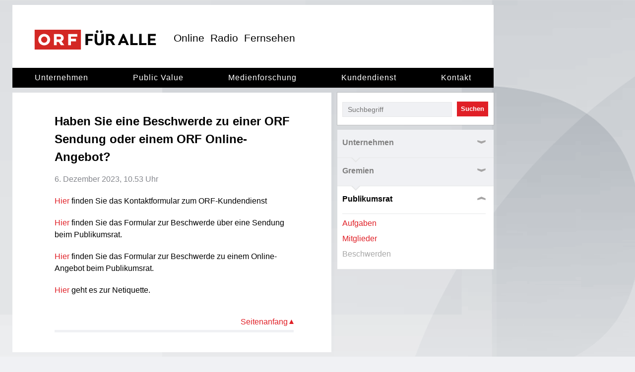

--- FILE ---
content_type: text/html; charset=utf-8
request_url: https://der.orf.at/unternehmen/gremien/publikumsrat/beschwerden/index.html
body_size: 21323
content:
<!DOCTYPE html >
<html lang="de" dir="ltr">
<head>
<meta charset="utf-8"/>
<meta http-equiv="X-UA-Compatible" content="IE=edge"/>
<meta name="viewport" content="width=device-width, initial-scale=1">
<title>Haben Sie eine Beschwerde zu einer ORF Sendung oder einem ORF Online-Angebot? - der.ORF.at</title>
<link rel="stylesheet" href="//orf.at/fonts/fonts-universal-compat.css" type="text/css"/>
<!-- builded:css -->
<link rel="stylesheet" type="text/css" href="/orf-corporate/resources/css/main.min-20251125113201.css" />
<!-- endbuilded -->
<!-- builded:less -->
<link rel="stylesheet" type="text/css" href="/orf-corporate/resources/css/main.less.min-20251125113201.css" />
<!-- endbuilded -->

<script>
var settings = {
"mobileBanner": {
"enabled": true,
"url": "/resources/html/banner.mobile.htm",
"width": 320,
"height": 50
},
"breakpoint": {
"sm": 540,
"md": 860
},
"flashVars": "colorScheme=orfonred"
};
</script>
<!-- builded:js -->
<script src="/orf-corporate/resources/js/main.min-20251125113159.js"></script>
<!-- endbuilded -->

<script src="https://assets.orf.at/vue-storyserver/vue.min-2.6.11.js"></script>
<script defer src="https://assets.orf.at/vue-storyserver/share/js/app.js"></script>
<script type="module" src="//orf.at/oon/media/8.6/oonmedia.js"></script>
<link rel="icon" type="image/png" href="/resources/assets/favicon.png">
<link rel="apple-touch-icon" href="/resources/assets/touch-icon-iphone.png"/>
<link rel="apple-touch-icon" sizes="76x76" href="/resources/assets/touch-icon-ipad.png"/>
<link rel="apple-touch-icon" sizes="120x120" href="/resources/assets/touch-icon-iphone-retina.png"/>
<link rel="apple-touch-icon" sizes="152x152" href="/resources/assets/touch-icon-ipad-retina.png"/>
<link rel='preload' href='https://data-d6e13c60e8.orf.at/iomm/latest/manager/base/es6/bundle.js' as='script' id='IOMmBundle' crossorigin>
<link rel='preload' href='https://data-d6e13c60e8.orf.at/iomm/latest/bootstrap/loader.js' as='script' crossorigin>
<meta name="robots" content="NOODP, NOYDIR" />
<meta name="format-detection" content="telephone=no" />
<meta property="fb:admins" content="100000441983612" />
<meta property="og:site_name" content="der.ORF.at" />
<meta property="og:title" content="Haben Sie eine Beschwerde zu einer ORF Sendung oder einem ORF Online-Angebot? - der.ORF.at">
<meta name="twitter:title" content="Haben Sie eine Beschwerde zu einer ORF Sendung oder einem ORF Online-Angebot? - der.ORF.at">
<meta name="twitter:card" content="summary">
<link rel="canonical" href="https://der.orf.at/unternehmen/gremien/publikumsrat/beschwerden/index.html" />
<meta property="og:url" content="https://der.orf.at/unternehmen/gremien/publikumsrat/beschwerden/index.html" />
<meta property="og:type" content="article" />
<meta property="og:locale" content="de_DE" />
<meta property="og:image" content="https://der.orf.at/resources/assets/twitter_default_small.png" />
<meta property="og:image:width" content="400" />
<meta property="og:image:height" content="400" />
<meta property="twitter:image" content="https://der.orf.at/resources/assets/twitter_default_small.png" />
<meta name="description" content='der.ORF.at: Informationen zu den Fernseh-, Radio- und Online-Angeboten des ORF.   Alles über den trimedialen öffentlich-rechtlichen Rundfunk in Österreich - von seinen gesetzlichen Grundlagen und Leitlinien über seine Organisation und Standorte bis zu den Sendungen und Stars.' />
<meta property="og:description" content='der.ORF.at: Informationen zu den Fernseh-, Radio- und Online-Angeboten des ORF.   Alles über den trimedialen öffentlich-rechtlichen Rundfunk in Österreich - von seinen gesetzlichen Grundlagen und Leitlinien über seine Organisation und Standorte bis zu den Sendungen und Stars.'  />
<meta name="twitter:description" content='der.ORF.at: Informationen zu den Fernseh-, Radio- und Online-Angeboten des ORF.   Alles über den trimedialen öffentlich-rechtlichen Rundfunk in Österreich - von seinen gesetzlichen Grundlagen und Leitlinien über seine Organisation und Standorte bis zu den Sendungen und Stars.' />
<script>
$(document).ready(function() {
$('.bxslider').bxSlider({
speed: 700,
pager: true,
pagerType: 'short',
pagerShortSeparator: ' - ',
auto: false,
onSlideNext: function($slideElement){
var $dummy = $slideElement.next().find(".dummy")
var $load = $dummy.attr("data-src");
$dummy.attr("src",$load).removeClass(".dummy");
$(document).trigger("OewaRefresher.append", {
"newPixelPathEnd": "slides"
});
},
onSlidePrev: function($slideElement){
var $dummy = $slideElement.prev().find(".dummy")
var $load = $dummy.attr("data-src");
$dummy.attr("src",$load).removeClass(".dummy");
$(document).trigger("OewaRefresher.append", {
"newPixelPathEnd": "slides"
});
},
onSlideAfter: function($slideElement){
$slideElement.closest(".bx-wrapper").children(".bx-controls").addClass("hidden");
}
});
$(".remote-video").on("player:configloaded", function() {
var $video= $(this);
var $videoHeadline = $video.next(".description");
if( $videoHeadline &&  $videoHeadline.text().length) {
$video.addClass("video-gradient");
$video.on('player:started', function(event) {
$videoHeadline.hide();
$(this).removeClass("video-gradient");
});
}
});
});
$(window).on('load', function(){
$(".remote-video").video(settings);
$(".remote-audio").audio();
/* Voting */
$('.remote.vote').vote();
breakers();
factbox();
});
</script>
</head>
<body id="top" class=" ">
<div id="is-screen-sm" class="hidden-lg hidden-md visible-sm"></div>
<div id="is-screen-md" class="hidden-lg visible-md hidden-sm"></div>
<div id="is-screen-lg" class="visible-lg hidden-md hidden-sm"></div>
<div id="skiplinks">
<a accesskey="1" href="#content">Zum Inhalt [AK+1]</a>
<a href="#subNav" accesskey="3">Zur der.ORF.at-Navigation [AK+3]</a>
</div>
<div class="wrapper">
<div class="flexbox-warning">Dieser Browser ist veraltet, daher ist die Seitendarstellung fehlerhaft.</div>
<header>
<nav id="mainNav">
<ul class="row">
<li class="logo hidden-sm"><a href="">
<svg width="254px" height="40px"><image xlink:href="/resources/assets/logo.orffueralle_light.svg" src="/resources/assets/logo.orfwiewir.png" width="254px" height="40px"/></svg></a>
</li>
<li class="logo hidden-lg hidden-md visible-sm"><a href="#"><svg width="204px" height="32px">
<image xlink:href="/resources/assets/logo.orffueralle_light.svg" src="/resources/assets/logo.orfwiewir.png" width="204px" height="32px"/></svg></a>
</li>
<li class="col-lg-auto visible-lg hidden-md hidden-sm"><a href="https://orf.at">Online</a></li>
<li class="col-lg-auto visible-lg hidden-md hidden-sm"><a href="https://radio.orf.at">Radio</a></li>
<li class="col-lg-auto visible-lg hidden-md hidden-sm"><a href="https://on.orf.at">Fernsehen</a></li>
<li class="col-lg-auto col-md-auto hidden-sm headline">
</li>
</ul>
<div class="hidden-lg hamburger-menu"><a href="#" id="hamburger-main-nav"><span>Navigation</span></a></div>
</nav>
<div id="black-beam"></div>
<nav id="subNav">
<ul class="row">
<li class="unternehmen col-lg-auto">
<a href="http://der.orf.at">Unternehmen</a>
</li>
<li class="publicvalue col-lg-auto">
<a href="http://zukunft.ORF.at">Public Value</a>
</li>
<li class="medienforschung col-lg-auto">
<a href="http://medienforschung.ORF.at">Medienforschung</a>
</li>
<li class="kundendienst col-lg-auto">
<a href="http://kundendienst.orf.at">Kundendienst</a>
</li>
<li class="kontakt col-lg-auto">
<a href="/kontakt/index.html">Kontakt</a>
</li>
</ul>
</nav>
</header>
<main id="content" class="beschwerden">
<div class="sidebar-responsive row without-gutter">
<div class="hidden-lg visible-md col-md-6 visible-sm col-sm-12">
<div class="box search">
<form action="/suche100.jsp" method="get">
<input type="search" name="qterm" placeholder="Suchbegriff" required>
<button type="submit" class="button">Suchen</button>
</form>
</div>
</div>
<div class="hidden-lg visible-md col-md-6 visible-sm col-sm-12 col-sm-12">
<div class="box toplevel"><span class="toggleNavigationIcon " data-toggle="#toggleSidebarNav">Hauptnavigation</span></div>
<div class="hidden" id="toggleSidebarNav">
<div class="sidebar-nav">
<div class="box " >
<div class="navItem visible">
<a href="http://der.orf.at">Unternehmen</a>
<span class="toggleNavigationIcon " data-expanded-class="box-expanded" data-toggle=".b7633bdc-e39c-41bb-8129-aa4c31c4f915"></span>
</div>
<div class="subNavContainer hidden b7633bdc-e39c-41bb-8129-aa4c31c4f915" style="">
<hr />
<div class="navItem ">
<a href="/unternehmen/programmangebote/index.html">Programmangebote</a>
</div>
<div class="navItem ">
<a href="/unternehmen/leitbild-werte/index.html">Leitbild und Werte</a>
</div>
<div class="navItem ">
<a href="/unternehmen/recht-grundlagen/index.html">Recht und Grundlagen</a>
</div>
<div class="navItem ">
<a href="/unternehmen/management/index.html">Geschäftsführung und Management</a>
</div>
<div class="navItem ">
<a href="/unternehmen/gremien/index.html">Gremien</a>
</div>
<div class="navItem ">
<a href="/unternehmen/humanitarian/index.html">Humanitarian Broadcasting</a>
</div>
<div class="navItem ">
<a href="/unternehmen/who-is-who/index.html">Who is Who</a>
</div>
<div class="navItem ">
<a href="/unternehmen/standorte/index.html">Standorte</a>
</div>
<div class="navItem ">
<a href="/unternehmen/chronik/index.html">Geschichte des ORF</a>
</div>
<div class="navItem ">
<a href="/unternehmen/hinweisgebersystem/index.html">Hinweisgebersystem</a>
</div>
<div class="navItem ">
<a href="/unternehmen/austrian-broadcasting-corporation/index.html">Austrian Broadcasting Corporation</a>
</div>
</div>
</div>
<div class="box " >
<div class="navItem visible">
<a href="/unternehmen/gremien/index.html">Gremien</a>
<span class="toggleNavigationIcon " data-expanded-class="box-expanded" data-toggle=".13c201e7-c468-405c-99ca-2dd40377405b"></span>
</div>
<div class="subNavContainer hidden 13c201e7-c468-405c-99ca-2dd40377405b" style="">
<hr />
<div class="navItem ">
<a href="/unternehmen/gremien/stiftungsrat/index.html">Stiftungsrat</a>
</div>
<div class="navItem ">
<a href="/unternehmen/gremien/publikumsrat/index.html">Publikumsrat</a>
</div>
</div>
</div>
<div class="box box-expanded" >
<div class="navItem visible">
<a href="/unternehmen/gremien/publikumsrat/index.html">Publikumsrat</a>
<span class="toggleNavigationIcon expanded" data-expanded-class="box-expanded" data-toggle=".9746f523-b722-4c36-9181-d1ab584f26b9"></span>
</div>
<div class="subNavContainer hidden 9746f523-b722-4c36-9181-d1ab584f26b9" style="display:block">
<hr />
<div class="navItem ">
<a href="/unternehmen/gremien/publikumsrat/aufgaben/index.html">Aufgaben</a>
</div>
<div class="navItem ">
<a href="/unternehmen/gremien/publikumsrat/mitglieder/index.html">Mitglieder</a>
</div>
<div class="navItem active">
<a href="/unternehmen/gremien/publikumsrat/beschwerden/index.html">Beschwerden</a>
</div>
</div>
</div>
</div>
</div>
</div>
</div>
<div class="row without-gutter">
<div class="col-lg-8 col-md-12 col-sm-12">
<div class="content story" role="article">
<div class="storytext">
<h1>Haben Sie eine Beschwerde zu einer ORF Sendung oder einem ORF Online-Angebot?</h1>
<div class="story-top-meta">
<div class="story-meta-date">
6. Dezember 2023, 10.53 Uhr
</div>
<div class="vue-oon-share-widget"></div>
</div>
<div class="text"><a href="https://der.orf.at/kontakt/index.html" >Hier</a> finden Sie das Kontaktformular zum ORF-Kundendienst </div><div class="text"><a href="https://der.orf.at/unternehmen/gremien/publikumsrat//eingabe-sendung100.html" >Hier</a> finden Sie das Formular zur Beschwerde über eine Sendung<strong> </strong>beim Publikumsrat.</div><div class="text"><a href="https://der.orf.at/unternehmen/gremien/publikumsrat/eingabe-onlineangebot100.html" >Hier</a> finden Sie das Formular zur Beschwerde zu einem Online-Angebot beim Publikumsrat. </div><div class="text"><a href="https://der.orf.at/unternehmen/gremien/publikumsrat/netiquette100.html" >Hier</a> geht es zur Netiquette.</div>
<div class="storyMeta">
<a class="toplink" href="#top">Seitenanfang</a>
</div>
</div>
</div>
<div class="hidden-lg visible-md visible-sm">
</div>
<div class="visible-lg visible-md visible-sm">
</div>
</div>
<div class="visible-lg col-lg-4 hidden-md hidden-sm sidebar">
<div class="box search">
<form action="/suche100.jsp" method="get">
<input type="search" name="qterm" placeholder="Suchbegriff" required>
<button type="submit" class="button">Suchen</button>
</form>
</div>
<div class="sidebar-nav">
<div class="box " >
<div class="navItem visible">
<a href="http://der.orf.at">Unternehmen</a>
<span class="toggleNavigationIcon " data-expanded-class="box-expanded" data-toggle=".b7633bdc-e39c-41bb-8129-aa4c31c4f915"></span>
</div>
<div class="subNavContainer hidden b7633bdc-e39c-41bb-8129-aa4c31c4f915" style="">
<hr />
<div class="navItem ">
<a href="/unternehmen/programmangebote/index.html">Programmangebote</a>
</div>
<div class="navItem ">
<a href="/unternehmen/leitbild-werte/index.html">Leitbild und Werte</a>
</div>
<div class="navItem ">
<a href="/unternehmen/recht-grundlagen/index.html">Recht und Grundlagen</a>
</div>
<div class="navItem ">
<a href="/unternehmen/management/index.html">Geschäftsführung und Management</a>
</div>
<div class="navItem ">
<a href="/unternehmen/gremien/index.html">Gremien</a>
</div>
<div class="navItem ">
<a href="/unternehmen/humanitarian/index.html">Humanitarian Broadcasting</a>
</div>
<div class="navItem ">
<a href="/unternehmen/who-is-who/index.html">Who is Who</a>
</div>
<div class="navItem ">
<a href="/unternehmen/standorte/index.html">Standorte</a>
</div>
<div class="navItem ">
<a href="/unternehmen/chronik/index.html">Geschichte des ORF</a>
</div>
<div class="navItem ">
<a href="/unternehmen/hinweisgebersystem/index.html">Hinweisgebersystem</a>
</div>
<div class="navItem ">
<a href="/unternehmen/austrian-broadcasting-corporation/index.html">Austrian Broadcasting Corporation</a>
</div>
</div>
</div>
<div class="box " >
<div class="navItem visible">
<a href="/unternehmen/gremien/index.html">Gremien</a>
<span class="toggleNavigationIcon " data-expanded-class="box-expanded" data-toggle=".13c201e7-c468-405c-99ca-2dd40377405b"></span>
</div>
<div class="subNavContainer hidden 13c201e7-c468-405c-99ca-2dd40377405b" style="">
<hr />
<div class="navItem ">
<a href="/unternehmen/gremien/stiftungsrat/index.html">Stiftungsrat</a>
</div>
<div class="navItem ">
<a href="/unternehmen/gremien/publikumsrat/index.html">Publikumsrat</a>
</div>
</div>
</div>
<div class="box box-expanded" >
<div class="navItem visible">
<a href="/unternehmen/gremien/publikumsrat/index.html">Publikumsrat</a>
<span class="toggleNavigationIcon expanded" data-expanded-class="box-expanded" data-toggle=".9746f523-b722-4c36-9181-d1ab584f26b9"></span>
</div>
<div class="subNavContainer hidden 9746f523-b722-4c36-9181-d1ab584f26b9" style="display:block">
<hr />
<div class="navItem ">
<a href="/unternehmen/gremien/publikumsrat/aufgaben/index.html">Aufgaben</a>
</div>
<div class="navItem ">
<a href="/unternehmen/gremien/publikumsrat/mitglieder/index.html">Mitglieder</a>
</div>
<div class="navItem active">
<a href="/unternehmen/gremien/publikumsrat/beschwerden/index.html">Beschwerden</a>
</div>
</div>
</div>
</div>
<div class="visible-lg hidden-md hidden-sm">
</div>
</div>
</div>
</main>
<footer>
<div class="row footer-links">
<div class="col-lg-6 col-sm-12">
<p><strong>Der ORF</strong><br/>
Hugo-Portisch-Gasse 1<br/>
1136 Wien </p>
<br /><a href="/unternehmen/standorte/toechter-aufklapper/index.html">Tochtergesellschaften</a><br /><br />
</div>
<div class="col-lg-3 col-sm-6">
<a href="https://enterprise.ORF.at">Werben im ORF</a><br/>
<a href="https://contentsales.orf.at">Contentsales</a><br/>
<a href="//orf.at/stories/datenschutz/">Datenschutz</a><br/>
<a href="#" id="show-didomi">Datenschutzeinstellungen</a>
<a href="https://orf.at/stories/impressum/">Impressum</a><br/>
<a href="https://karriere.orf.at">Karriere</a>
</div>
<div class="col-lg-3 col-sm-6">
<a href="https://shop.orf.at/">ORF Shop</a><br/>
<a href="http://presse.orf.at">Presse</a><br/>
<a href="http://stars.orf.at">ORF Stars</a><br/><br/>
<a href="/kontakt/index.html">Kontakt</a><br/>
<a href="/unternehmen/austrian-broadcasting-corporation/index.html">English</a>
</div>
</div>
<div class="row red"></div>
</footer>
</div>
<div id="is-screen-sm" class="hidden-lg hidden-md visible-sm"></div>
<div id="is-screen-md" class="hidden-lg visible-md hidden-sm"></div>
<div id="is-screen-lg" class="visible-lg hidden-md hidden-sm"></div>
<!-- OEWA -->
<script>
var oewa_category = "Service/Unternehmenskommunikation/Unternehmenskommunikation";
var oewa_path = "/v1ocs/unternehmen/gremien/publikumsrat/beschwerden/documents/stories";
var oewa_unique = "programmbeschwerde106";
var oewa_postdate = new Date(2023, 12, 06, 10, 53, 39, 0);
var oewa_delta = 14 * 86400000;
if ((new Date() - oewa_postdate) > oewa_delta) {
oewa_unique = "fulltext";
}
var oewa_data = {
"cn": "at",
"st": "at_w_atorf",
"sv": "in",
"ps": "lin",
"sc":"yes"
};
oewa_data.cp = oewa_category + oewa_path + "/" + oewa_unique;
if(document.querySelector('body.webview')) {
// Check if mode is Android or iOS app or desktop
if (typeof orfonapp !== 'undefined' && typeof orfonapp.triggerOEWA === 'function') {
orfonapp.triggerOEWA(oewa_data.cp);
} else if (navigator.vendor === "Apple Computer, Inc." && navigator.userAgent.indexOf("afari") === -1 && navigator.platform.indexOf("iP") === 0) {
$("iframe.triggerOEWAiframe").remove();
// Pseudo URL request
$("<iframe />")
.addClass("triggerOEWAiframe")
.attr("src", "at.orf.ios://oewa/" + oewa_data.cp)
.attr({"width": "0", "height": "0"})
.css("border", "0 none")
.appendTo(document.body);
}
} else {
var isScreenSm = document.getElementById("is-screen-sm");
if (isScreenSm) {
if (isScreenSm.offsetWidth > 0 || isScreenSm.offsetHeight > 0) {
oewa_data.cp += "/moewa/";
oewa_data.sv = "mo";
}
}
if (window.oewa_consentless_init) {
window.oewa_consentless_init(oewa_data);
}
}
</script>
<!-- /OEWA -->
<div id="bannerContainerDesktop" class="addTag desktop" aria-hidden="true">
</div>
<script src="https://cdn.jsdelivr.net/npm/promise-polyfill@8/dist/polyfill.min.js"></script>
<script>
if (window.innerWidth > settings.breakpoint.md) {
document.addEventListener("DOMContentLoaded", function () {
window.adition = window.adition || {};
var adition = window.adition;
adition.srq = adition.srq || [];
var NOOP = function () {};
function adformat(input) {
if (input) return input.toLowerCase().replace("\u00f6", "oe").replace("\u00e4", "ae").replace("\u00fc", "ue").replace("\u00DF", "ss").replace(/\W/g, "-").replace("_", "-").replace(/-+/g, "-");
};
function isUserFromAustria() {
const timeZone = Intl.DateTimeFormat().resolvedOptions().timeZone;
const language = navigator.language;
const locale = Intl.DateTimeFormat().resolvedOptions().locale;
// Zeitzone ist der stärkste Indikator für Österreich
if (timeZone === "Europe/Vienna") {
return true;
}
// Spracheinstellung genau auf "de-AT" prüfen (österreichisches Deutsch)
if (language.toLowerCase().startsWith("de-AT") || locale.startsWith("de-AT")) {
return true;
}
return false;
}
function scriptTagExists(url) {
const scripts = document.head.getElementsByTagName("script");
for (let i = 0; i < scripts.length; i += 1) {
let script = scripts.item(i);
if (script.hasAttribute("src") &&
script.getAttribute("src").endsWith(url)) {
return true;
}
}
return false;
};
const addScriptTag = function(url, onLoad) {
const script = document.createElement("script");
script.type = "text/javascript";
script.async = true;
script.addEventListener("load", onLoad || NOOP);
script.src = url;
document.head.appendChild(script);
return script;
};
const loadCookie = function()  {
const aditionAutjsUrl= "//imagesrv.adition.com/js/aut.js";
return new Promise(function(resolve) {
if (!scriptTagExists(aditionAutjsUrl)) {
addScriptTag(aditionAutjsUrl, function(event) {
resolve();
})
}
})
}
const setDidomi = (api) => {
const userStatus = Didomi.getUserStatus();
const consentString = userStatus.consent_string;
const enabledPurposes = adformat(userStatus.purposes.consent.enabled.join("-"));
const enabledVendors  = adformat(userStatus.vendors.consent.enabled.join("-"));
api.consentService.setGdprConsent(consentString).setGdpr("1");
api.setProfile("tcf-enabledpurposes", enabledPurposes);
api.setProfile("tcf-enabledvendors", enabledVendors);
}
function loadLibrary() {
const aditionLibraryUrl = "//imagesrv.adition.com/js/srp.js";
return new Promise(function(resolve) {
if (!scriptTagExists(aditionLibraryUrl)) {
addScriptTag(aditionLibraryUrl, function(event) {
resolve();
});
adition.srq.push(function (api) {
api.registerAdfarm("ad13.adfarm1.adition.com");
api.setShb(1);
setDidomi(api);
api.setProfile("user-agent", adformat(navigator.userAgent));
api.setProfile("test", location.search.indexOf("awxtest=on") > -1 ? "true" : "false");
api.setProfile("platform", "web");
api.setProfile("z1", isUserFromAustria().toString());
api.setProfile("viewport", "full");
api.setProfile("subcategory", adformat(window.oewa_category.split("/").pop()));
api.setProfile("storytitel", adformat('Haben Sie eine Beschwerde zu einer ORF Sendung oder einem ORF Online-Angebot?'));
api.configureRenderSlot("bannerContainerDesktop").setContentunitId(parseInt(4341421));
api.renderSlot("bannerContainerDesktop").load().completeRendering();
});
}
});
}
window.oon_didomi.onDidomiReady().then(() => {
loadCookie().then(() => {
loadLibrary()
});
});
});
}
</script>
<script type="module" src="//pipe.orf.at/globus-2025/code/index.js"></script>
</body>
</html>



--- FILE ---
content_type: text/css
request_url: https://der.orf.at/orf-corporate/resources/css/main.min-20251125113201.css
body_size: 553
content:
body,div,dl,dt,dd,ul,ol,li,h1,h2,h3,h4,h5,h6,pre,form,fieldset,input,textarea,p,blockquote,th,td{margin:0;padding:0}table{border-collapse:collapse;border-spacing:0}fieldset,img{border:0}address,caption,cite,code,dfn,th,var{font-style:normal;font-weight:normal}ul{list-style:none}caption{text-align:left}h1,h2,h3,h4,h5,h6{font-size:100%;font-weight:normal}q:before,q:after{content:''}abbr,acronym{border:0}article,aside,details,figcaption,figure,footer,header,hgroup,nav,main,section{display:block}audio,canvas,video{display:inline-block;*display:inline;*zoom:1}.remote.vote{width:auto;border-left:6px #f0f1f4 solid;border-right:6px #f0f1f4 solid}.remote.vote .voteHeader{background-color:#f0f1f4;padding:6px 10px 6px 20px;font-size:1.1em;font-weight:bold}.remote.vote .voteHeader>div{line-height:1.5em}.remote.vote .voteTabList{border-bottom:6px #f0f1f4 solid}.remote.vote .voteTab{padding:34px 0 40px 37px;background-color:white}.remote.vote .voteFooter{background-color:none;zoom:1}.remote.vote .voteTabSwitch{//width:32%;float:left;font-family:"ORF ON Condensed";display:inline;margin-top:-6px;text-align:center;color:#466199;background-color:#f0f1f4;position:relative;//padding:8px 0;border-left:4px solid #f0f1f4;border-right:4px solid #f0f1f4;border-bottom:4px solid #f0f1f4}.remote.vote .voteTabSwitch.left{border-left:0;margin-left:0}.remote.vote .voteTabSwitch.right{border-right:0;//width:32%}.remote.vote .voteTabSwitch.middle{//width:32%}.remote.vote .voteTabSwitch:hover{cursor:pointer;color:black}.remote.vote .voteTabSwitchActive{background-color:white;color:black}.remote.vote .voteTabSwitchDisabled,.remote.vote .voteTabSwitchDisabled:hover{color:#4c383d;cursor:default}.remote.vote .voteForm>ul>li.choice{padding:0;list-style-type:none;background:0;margin-bottom:20px;margin-left:20px;margin-right:20px}.remote.vote .choiceResult{margin-bottom:12px;margin-right:20px}.remote.vote .choiceResult .bar{height:11px;background-color:#f8b13f}.remote.vote .voteResultTop{//height:60%;margin-top:10px}.remote.vote .voteResultBottom{//height:40%;font-size:.8em;//padding-top:10px}.remote.vote #thanksForVoting{//height:10%;margin:0 0 5px 0;font-size:.9em;font-weight:bold}.remote.vote .clear{clear:both}.remote.vote .error{color:red;display:none;width:70%}.remote.vote .voteCounted{display:none;font-size:.75em;font-weight:bold;line-height:1.462em;width:80%;margin-left:20px;margin-top:10px}.remote.vote.preview{padding-top:1px}.remote.vote ul.votePreviewBar{list-style:none}.remote.vote ul.votePreviewBar li{background:0;background-color:#cecece;border-right:3px solid black;float:left;font-weight:bold;list-style-type:none;padding:3px 39px;text-transform:uppercase}.remote.vote ul.votePreviewBar li.status{font-weight:bold}.remote.vote ul.votePreviewBar li.status.online{color:#2eb70e}.remote.vote ul.votePreviewBar li.status.offline{color:#777}.remote.vote.preview div.voteTabList div.voteCast.voteTab{padding-bottom:1px}.remote.vote.preview div.voteTabList div.voteCast.voteTab li.choice label{font-size:.95em}.remote.vote .voteButton{position:relative;left:16px}.remote.vote .voteHelp{font-size:.8em}.remote.vote .voteHelp li{margin-bottom:10px;margin-right:25px}.remote.vote .percent{float:left;margin-top:-4px;font-weight:bold}.remote.vote .bar{margin-left:70px}.remote.vote .choiceText{clear:both;font-size:14px}.remote.vote button{background-color:#f0f1f4;border:1px solid #466199;display:inline-block;color:#466199;font-family:arial;font-size:14px;font-weight:normal;padding:3px 6px;text-decoration:none}.remote.vote button:hover{cursor:pointer}.remote.vote button.disabled{border:1px solid #4d5051;color:grey}.remote.vote button.disabled:hover{cursor:default}@media only screen and (max-width:590px){.remote.vote .voteHeader{padding:6px 6px 6px 6px}.remote.vote .voteHeader>div{line-height:1.5em}.remote.vote .voteTab{padding:34px 0 40px 6px}.remote.vote .voteTab ul{padding-left:6px}.remote.vote .voteTabSwitch{font-size:.9em}.remote.vote .voteButton{left:26px}}

--- FILE ---
content_type: text/css
request_url: https://der.orf.at/orf-corporate/resources/css/main.less.min-20251125113201.css
body_size: 10588
content:
.boxshadow{-webkit-box-shadow:0 0 1px 1px rgba(166,166,166,0.4);-moz-box-shadow:0 0 1px 1px rgba(166,166,166,0.4);box-shadow:0 0 1px 1px rgba(166,166,166,0.4)}.boxshadowNav{-webkit-box-shadow:-8px 8px 10px 1px rgba(0,0,0,0.4);-moz-box-shadow:-8px 8px 10px 1px rgba(0,0,0,0.4);box-shadow:-8px 8px 10px 1px rgba(0,0,0,0.4)}.no-boxshadow{-webkit-box-shadow:none;-moz-box-shadow:none;box-shadow:none}.sidebar-responsive .sidebar-nav .active a,.sidebar .sidebar-nav .active a{color:#a6a6a6}.sidebar-responsive .sidebar-nav .box,.sidebar .sidebar-nav .box{position:relative;margin-bottom:0 !important;margin-top:0 !important;padding-right:16px;background-color:#f0f1f4;-webkit-box-shadow:none;-moz-box-shadow:none;box-shadow:none;border-bottom:1px solid #e6e7e8}.sidebar-responsive .sidebar-nav .box:hover,.sidebar .sidebar-nav .box:hover{background-color:#e6e7e8}.sidebar-responsive .sidebar-nav .box:last-child,.sidebar .sidebar-nav .box:last-child{margin-bottom:10px !important}.sidebar-responsive .sidebar-nav .box-expanded,.sidebar .sidebar-nav .box-expanded{background-color:#fff}.sidebar-responsive .sidebar-nav .box-expanded:hover,.sidebar .sidebar-nav .box-expanded:hover{background-color:#fff}.sidebar-responsive .sidebar-nav .box-expanded .navItem.visible,.sidebar .sidebar-nav .box-expanded .navItem.visible{color:#000}.sidebar-responsive .sidebar-nav .box-expanded .navItem.visible a,.sidebar .sidebar-nav .box-expanded .navItem.visible a{color:#000}.sidebar-responsive .sidebar-nav .subNavContainer,.sidebar .sidebar-nav .subNavContainer{padding-top:1px}.sidebar-responsive .sidebar-nav .box:not(:last-child):after,.sidebar .sidebar-nav .box:not(:last-child):after,.sidebar-responsive .sidebar-nav .box:not(:last-child):before,.sidebar .sidebar-nav .box:not(:last-child):before{left:12%;bottom:-20px;border:solid;content:" ";height:0;width:0;position:absolute;pointer-events:none}.sidebar-responsive .sidebar-nav .box:not(:last-child):after,.sidebar .sidebar-nav .box:not(:last-child):after{border-color:rgba(136,183,213,0);border-top-color:#f0f1f4;border-width:13px;margin-left:-13px;z-index:999}.sidebar-responsive .sidebar-nav .box:not(:last-child):hover:after,.sidebar .sidebar-nav .box:not(:last-child):hover:after{border-top-color:#e6e7e8}.sidebar-responsive .sidebar-nav .box-expanded:after,.sidebar .sidebar-nav .box-expanded:after{border-top-color:white !important}.sidebar-responsive .sidebar-nav .box:not(:last-child):before,.sidebar .sidebar-nav .box:not(:last-child):before{border-color:rgba(136,183,213,0);border-top-color:#e6e7e8;border-width:10px;margin-left:-10px;z-index:999}.sidebar-responsive .sidebar-nav .navItem,.sidebar .sidebar-nav .navItem{line-height:1.375em;margin:5px 0 9px 0;display:-webkit-flex;display:-ms-flexbox;display:-moz-box;display:flex}.sidebar-responsive .sidebar-nav .navItem.visible,.sidebar .sidebar-nav .navItem.visible{color:grey;font-weight:bold}.sidebar-responsive .sidebar-nav .navItem.visible a,.sidebar .sidebar-nav .navItem.visible a{color:grey;font-weight:bold}.sidebar-responsive .sidebar-nav .navItem.visible a:hover,.sidebar .sidebar-nav .navItem.visible a:hover{color:#e01f26}.sidebar-responsive .sidebar-nav hr,.sidebar .sidebar-nav hr{border:0;height:1px;color:#e6e7e8;background-color:#e6e7e8}.sidebar-responsive .toggleNavigationIcon,.sidebar .toggleNavigationIcon{cursor:pointer;flex-grow:1;-webkit-flex-grow:1;-ms-flex-grow:1;-ms-flex-positive:1;display:inline-block;background:transparent url("../assets/nav.expand.svg") no-repeat scroll right top 6px;background-size:17px 7px;margin-left:10px}.sidebar-responsive .toggleNavigationIcon.expanded,.sidebar .toggleNavigationIcon.expanded{background:transparent url("../assets/nav.close.svg") no-repeat scroll right top 6px;background-size:17px 7px}.sidebar-responsive .hidden,.sidebar .hidden{display:none}.sidebar-responsive #toggleSidebarNav,.sidebar #toggleSidebarNav{z-index:100;position:absolute;width:50%;border-left:2px solid #e6e7e8}.sidebar-responsive .toplevel{display:-webkit-flex;display:-moz-box;display:-ms-flexbox;display:flex}.sidebar-responsive .toplevel .toggleNavigationIcon{margin-top:4px;-ms-flex-grow:1;-webkit-flex-grow:1;-ms-flex-positive:1;flex-grow:1}@media all and (max-width:860px){.sidebar-responsive .sidebar-nav{-webkit-box-shadow:-8px 8px 10px 1px rgba(0,0,0,0.4);-moz-box-shadow:-8px 8px 10px 1px rgba(0,0,0,0.4);box-shadow:-8px 8px 10px 1px rgba(0,0,0,0.4)}.sidebar-responsive .sidebar-nav .box:last-child{margin-bottom:0 !important}}@media all and (max-width:540px){.sidebar-responsive #toggleSidebarNav{width:100%}}*,*::after,*::before{box-sizing:border-box;-webkit-box-sizing:border-box;-moz-box-sizing:border-box}html{overflow-x:hidden}body{background:#f0f1f4 url("../assets/background.png") no-repeat left top fixed;font-family:"ORF Universal","ORF Fallback",sans-serif;-webkit-text-size-adjust:100%;margin:0;padding:0;overflow-x:hidden}.wrapper{display:-webkit-flex;display:-ms-flexbox;display:-moz-box;display:flex;-webkit-flex-direction:column;-moz-flex-direction:column;-ms-flex-direction:column;flex-direction:column;max-width:970px;padding-top:10px;padding-bottom:0;margin-left:25px;margin-right:25px;height:100%;min-height:85vh}.flexbox-warning{display:none}.mod_no-flexbox.mod_no-flexwrap .flexbox-warning{background-color:#e01f26;color:#fff;display:block;padding:18px 10px;font-size:1.1em;font-weight:bold}.mod_no-flexbox.mod_no-flexwrap #mainNav li{float:left;margin-top:-22px !important}.mod_no-flexbox.mod_no-flexwrap #subNav .row li{margin-right:45px}.mod_no-flexbox.mod_no-flexwrap .col-lg-8{float:left}.mod_no-flexbox.mod_no-flexwrap .sidebar{float:left}.mod_no-flexbox.mod_no-flexwrap footer{clear:left}.mod_no-flexbox.mod_no-flexwrap footer .row div{float:left;margin-right:180px}.mod_no-flexbox.mod_no-flexwrap footer .red{clear:left}header{-webkit-flex:0 1 auto;-ms-flex:0 1 auto;flex:0 1 auto;min-height:70px;background-color:#fff;margin-bottom:10px;font-family:"ORF Universal SC","ORF Fallback SC",sans-serif}nav#mainNav{position:relative;padding:37px 0 32px 40px;font-size:1.313em}nav#mainNav ul li.logo{margin-right:25px;padding-top:13px !important}nav#mainNav ul li{padding-top:18px}nav#mainNav ul li.headline{margin:-2px 0 0 45px;flex-grow:1;-webkit-flex-grow:1;-moz-flex-grow:1;-ms-flex-grow:1;-ms-flex-positive:1}nav#mainNav ul li.headline a{color:#a6a6a6;font-family:"ORF Universal","ORF Fallback",sans-serif;text-decoration:none;font-style:italic;font-size:1.5rem}nav#subNav{background-color:#000;min-height:15px;height:40px}nav#subNav .row{height:100%}nav#subNav ul li{font-size:1em;letter-spacing:1px;text-align:center;-webkit-align-content:space-between;-ms-flex-line-pack:justify;align-content:space-between;-webkit-flex-grow:1;-ms-flex-positive:1;flex-grow:1;display:flex;justify-content:center;align-items:center}nav#subNav ul li.backstage{display:none}nav#subNav ul a{color:#fff}nav ul{list-style-type:none;margin:0;padding:0}nav ul.row{-webkit-flex-wrap:nowrap;-ms-flex-wrap:nowrap;flex-wrap:nowrap}nav li{display:inline-block;-webkit-flex-shrink:0 !important;-ms-flex-negative:0 !important;flex-shrink:0 !important}nav li a{color:#000;font-family:"ORF Universal SC","ORF Fallback SC",sans-serif}nav .hamburger-menu{position:absolute;bottom:0;right:0;-webkit-flex-grow:1;-ms-flex-positive:1;flex-grow:1}nav .hamburger-menu #hamburger-main-nav{background:transparent url("../assets/burger.on.svg") 16px 17px no-repeat;background-size:30px 30px;display:block;width:60px;height:80px}nav .hamburger-menu #hamburger-main-nav span{display:none}nav .hamburger-menu #hamburger-main-nav.open{background-color:rgba(0,0,0,0.8);background-image:url("../assets/burger.off.svg")}#black-beam{display:none}main{-webkit-flex:1 1 auto;-ms-flex:1 1 auto;flex:1 1 auto}a{color:#e01f26;text-decoration:none}a:hover,a:focus{text-decoration:underline}ul.list-unstyled{list-style-type:none;margin:0;padding:0}.banner{display:none;min-height:65px;padding-left:20px;width:100%}.sidebar-responsive,.sidebar{background-color:rgba(240,241,244,0.1)}.sidebar-responsive .box,.sidebar .box{padding:10px;background-color:#fff;opacity:1;margin-bottom:10px;-webkit-box-shadow:0 0 1px 1px rgba(166,166,166,0.4);-moz-box-shadow:0 0 1px 1px rgba(166,166,166,0.4);box-shadow:0 0 1px 1px rgba(166,166,166,0.4)}.sidebar-responsive button,.sidebar button,.sidebar-responsive input,.sidebar input{vertical-align:middle}.sidebar-responsive .box.search,.sidebar .box.search{position:relative;line-height:45px;display:-ms-flexbox;display:-moz-box;display:flex}.sidebar-responsive .box.search form,.sidebar .box.search form{width:100%}.sidebar-responsive .box.search input,.sidebar .box.search input{-webkit-flex:1;flex:1;-ms-flex:1;width:75%}.sidebar-responsive .box.search button,.sidebar .box.search button{position:absolute;right:11px;top:18px;height:30px}.sidebar-responsive .box{line-height:29px;min-height:50px}.sidebar-responsive .box.search{line-height:normal}.sidebar-responsive .box.search button{top:auto}input[type=search]{height:30px;background-color:#f0f1f4;border:1px solid #e6e7e8;max-width:100%;color:#a6a6a6;font-size:14px;padding:1px 0 0 10px;font-family:inherit}footer{padding:35px 0 0 0;background:#000 url("../assets/logo.orffueralle_dark.svg") no-repeat 40px 40px;background-size:auto 30px;color:#fff;-webkit-flex:0 1 auto;-ms-flex:0 1 auto;flex:0 1 auto;min-height:273px;line-height:1.5em}footer a{color:#fff}footer .footer-links{padding:50px 0 25px 34px}footer .row.red{background-color:#e01f26;height:48px}.button{border:0 none;color:#fff;cursor:pointer;display:inline-block;font-family:"ORF Universal","ORF Fallback",sans-serif;font-size:13px;font-weight:bold;line-height:30px;margin-bottom:0;padding:0 8px;text-transform:none;transition:all .3s ease 0;-moz-transition:all .3s ease 0;-webkit-transition:all .3s ease 0;text-align:center;background:none repeat scroll 0 0 #e01f26}.button:hover{background:none repeat scroll 0 0 #861317}#breadcrumb{font-family:"ORF Universal SC","ORF Fallback SC",sans-serif}.caption{display:none}.offscreen{position:absolute;top:-6000px;left:-6000px}#skiplinks a,#skiplinks a:hover,#skiplinks a:visited{position:absolute;left:-6000px;top:-6000px;overflow:hidden;display:inline}#skiplinks a:focus,#skiplinks a:active{position:absolute;display:block;font-size:.875em;font-weight:bold;top:0;left:25px;padding:.5em .5em .5em .85em;background:#fefefe none repeat scroll 0 0;color:#466199;width:15em;border-width:0 3px 3px;border-style:solid;border-color:#e01f26;z-index:500;text-decoration:none !important;outline:0 none}*{outline:0}nav a:focus,footer a:focus{outline:1px white dotted}nav a:active,footer a:active{outline:0}.sidebar-responsive a:focus,.sidebar a:focus,#mainNav a:focus,.content a:focus{outline:1px black dotted}.sidebar-responsive a:active,.sidebar a:active,#mainNav a:active,.content a:active{outline:0}@media all and (max-width:860px){#black-beam{display:block;width:100%;min-height:15px;background-color:#000}nav#mainNav{padding:35px 0 28px 25px}nav#mainNav .logo{margin-right:15px !important}nav#mainNav ul li.headline{margin-left:0 !important}nav#subNav{background-color:transparent;display:none;z-index:99999;position:absolute;min-width:200px;right:0;top:123px}nav#subNav .row{-webkit-flex-direction:column;-ms-flex-direction:column;flex-direction:column}nav#subNav ul li{display:block;text-align:left;padding-left:30px;margin:0;line-height:50px;background-color:rgba(0,0,0,0.8);border-bottom:3px solid #fff;width:100%}nav#subNav ul li a{display:block}nav#subNav li:last-child{border:0}nav#subNav.open{display:block}}@media all and (max-width:540px){nav#mainNav ul{padding-top:2px !important}nav#subNav{top:117px}nav .hamburger-menu #hamburger-main-nav{margin-top:-14px !important}footer{background:#000 url("../assets/logo.orffueralle_dark.svg") no-repeat 11px 30px;background-size:auto 30px}footer .footer-links{padding-left:8px}}@media screen and (min-width:860px){#didomi-host #didomi-notice,#didomi-host .didomi-exterior-border{width:auto !important;max-width:970px;margin-left:25px !important;margin-right:25px !important}}@media only screen{.row{display:-webkit-flex;display:-moz-box;display:-ms-flexbox;display:flex;-webkit-flex-wrap:wrap;-ms-flex-wrap:wrap;flex-wrap:wrap;-ms-flex-pack:start;-ms-flex-align:start}.row.without-gutter{margin-left:-6px;margin-right:-6px}[class*="col-"]{padding-left:6px;padding-right:6px;box-sizing:border-box;-webkit-flex-grow:0;-moz-flex-grow:0;-ms-flex-grow:0;-ms-flex-positive:0;flex-grow:0;-webkit-flex-shrink:1;-ms-flex-shrink:1;-ms-flex-negative:1;flex-shrink:1}[class*="col-"].full-width{-webkit-flex-basis:100%;-ms-flex-basis:100%;-ms-flex-preferred-size:100%;flex-basis:100%}}@media only screen and (min-width:860px){.col-lg-1{-webkit-flex-basis:8.33333333%;-ms-flex-basis:8.33333333%;-ms-flex-preferred-size:8.33333333%;flex-basis:8.33333333%;width:8.33333333%;max-width:8.33333333%}.col-lg-offset-1{margin-left:8.33333333%}.col-lg-2{-webkit-flex-basis:16.66666667%;-ms-flex-basis:16.66666667%;-ms-flex-preferred-size:16.66666667%;flex-basis:16.66666667%;width:16.66666667%;max-width:16.66666667%}.col-lg-offset-2{margin-left:16.66666667%}.col-lg-3{-webkit-flex-basis:25%;-ms-flex-basis:25%;-ms-flex-preferred-size:25%;flex-basis:25%;width:25%;max-width:25%}.col-lg-offset-3{margin-left:25%}.col-lg-4{-webkit-flex-basis:33.33333333%;-ms-flex-basis:33.33333333%;-ms-flex-preferred-size:33.33333333%;flex-basis:33.33333333%;width:33.33333333%;max-width:33.33333333%}.col-lg-offset-4{margin-left:33.33333333%}.col-lg-5{-webkit-flex-basis:41.66666667%;-ms-flex-basis:41.66666667%;-ms-flex-preferred-size:41.66666667%;flex-basis:41.66666667%;width:41.66666667%;max-width:41.66666667%}.col-lg-offset-5{margin-left:41.66666667%}.col-lg-6{-webkit-flex-basis:50%;-ms-flex-basis:50%;-ms-flex-preferred-size:50%;flex-basis:50%;width:50%;max-width:50%}.col-lg-offset-6{margin-left:50%}.col-lg-7{-webkit-flex-basis:58.33333333%;-ms-flex-basis:58.33333333%;-ms-flex-preferred-size:58.33333333%;flex-basis:58.33333333%;width:58.33333333%;max-width:58.33333333%}.col-lg-offset-7{margin-left:58.33333333%}.col-lg-8{-webkit-flex-basis:66.66666667%;-ms-flex-basis:66.66666667%;-ms-flex-preferred-size:66.66666667%;flex-basis:66.66666667%;width:66.66666667%;max-width:66.66666667%}.col-lg-offset-8{margin-left:66.66666667%}.col-lg-9{-webkit-flex-basis:75%;-ms-flex-basis:75%;-ms-flex-preferred-size:75%;flex-basis:75%;width:75%;max-width:75%}.col-lg-offset-9{margin-left:75%}.col-lg-10{-webkit-flex-basis:83.33333333%;-ms-flex-basis:83.33333333%;-ms-flex-preferred-size:83.33333333%;flex-basis:83.33333333%;width:83.33333333%;max-width:83.33333333%}.col-lg-offset-10{margin-left:83.33333333%}.col-lg-11{-webkit-flex-basis:91.66666667%;-ms-flex-basis:91.66666667%;-ms-flex-preferred-size:91.66666667%;flex-basis:91.66666667%;width:91.66666667%;max-width:91.66666667%}.col-lg-offset-11{margin-left:91.66666667%}.col-lg-12{-webkit-flex-basis:100%;-ms-flex-basis:100%;-ms-flex-preferred-size:100%;flex-basis:100%;width:100%;max-width:100%}.col-lg-offset-12{margin-left:100%}.col-lg-auto{-webkit-flex-basis:auto;-ms-flex-basis:auto;-ms-flex-preferred-size:auto;flex-basis:auto}.first-lg{-webkit-order:-1;-moz-order:-1;-ms-order:-1;-ms-flex-order:-1;order:-1}.visible-lg{display:block}.visible-lg-initial{display:initial}.hidden-lg{display:none}.pull-right-lg{margin-left:auto}.pull-left-lg{margin-right:auto}}@media only screen and (max-width:860px){.col-md-1{-webkit-flex-basis:8.33333333%;-ms-flex-basis:8.33333333%;-ms-flex-preferred-size:8.33333333%;flex-basis:8.33333333%;width:8.33333333%;max-width:8.33333333%}.col-md-offset-1{margin-left:8.33333333%}.col-md-2{-webkit-flex-basis:16.66666667%;-ms-flex-basis:16.66666667%;-ms-flex-preferred-size:16.66666667%;flex-basis:16.66666667%;width:16.66666667%;max-width:16.66666667%}.col-md-offset-2{margin-left:16.66666667%}.col-md-3{-webkit-flex-basis:25%;-ms-flex-basis:25%;-ms-flex-preferred-size:25%;flex-basis:25%;width:25%;max-width:25%}.col-md-offset-3{margin-left:25%}.col-md-4{-webkit-flex-basis:33.33333333%;-ms-flex-basis:33.33333333%;-ms-flex-preferred-size:33.33333333%;flex-basis:33.33333333%;width:33.33333333%;max-width:33.33333333%}.col-md-offset-4{margin-left:33.33333333%}.col-md-5{-webkit-flex-basis:41.66666667%;-ms-flex-basis:41.66666667%;-ms-flex-preferred-size:41.66666667%;flex-basis:41.66666667%;width:41.66666667%;max-width:41.66666667%}.col-md-offset-5{margin-left:41.66666667%}.col-md-6{-webkit-flex-basis:50%;-ms-flex-basis:50%;-ms-flex-preferred-size:50%;flex-basis:50%;width:50%;max-width:50%}.col-md-offset-6{margin-left:50%}.col-md-7{-webkit-flex-basis:58.33333333%;-ms-flex-basis:58.33333333%;-ms-flex-preferred-size:58.33333333%;flex-basis:58.33333333%;width:58.33333333%;max-width:58.33333333%}.col-md-offset-7{margin-left:58.33333333%}.col-md-8{-webkit-flex-basis:66.66666667%;-ms-flex-basis:66.66666667%;-ms-flex-preferred-size:66.66666667%;flex-basis:66.66666667%;width:66.66666667%;max-width:66.66666667%}.col-md-offset-8{margin-left:66.66666667%}.col-md-9{-webkit-flex-basis:75%;-ms-flex-basis:75%;-ms-flex-preferred-size:75%;flex-basis:75%;width:75%;max-width:75%}.col-md-offset-9{margin-left:75%}.col-md-10{-webkit-flex-basis:83.33333333%;-ms-flex-basis:83.33333333%;-ms-flex-preferred-size:83.33333333%;flex-basis:83.33333333%;width:83.33333333%;max-width:83.33333333%}.col-md-offset-10{margin-left:83.33333333%}.col-md-11{-webkit-flex-basis:91.66666667%;-ms-flex-basis:91.66666667%;-ms-flex-preferred-size:91.66666667%;flex-basis:91.66666667%;width:91.66666667%;max-width:91.66666667%}.col-md-offset-11{margin-left:91.66666667%}.col-md-12{-webkit-flex-basis:100%;-ms-flex-basis:100%;-ms-flex-preferred-size:100%;flex-basis:100%;width:100%;max-width:100%}.col-md-offset-12{margin-left:100%}.col-md-auto{-webkit-flex-basis:auto;-ms-flex-basis:auto;-ms-flex-preferred-size:auto;flex-basis:auto}.first-md{-webkit-order:-1;-moz-order:-1;-ms-order:-1;-ms-flex-order:-1;order:-1}.visible-md{display:block}.visible-md-initial{display:initial}.hidden-md{display:none}.pull-right-md{margin-left:auto}.pull-left-md{margin-right:auto}}@media only screen and (max-width:540px){.col-sm-1{-webkit-flex-basis:8.33333333%;-ms-flex-basis:8.33333333%;-ms-flex-preferred-size:8.33333333%;flex-basis:8.33333333%;width:8.33333333%;max-width:8.33333333%}.col-sm-offset-1{margin-left:8.33333333%}.col-sm-2{-webkit-flex-basis:16.66666667%;-ms-flex-basis:16.66666667%;-ms-flex-preferred-size:16.66666667%;flex-basis:16.66666667%;width:16.66666667%;max-width:16.66666667%}.col-sm-offset-2{margin-left:16.66666667%}.col-sm-3{-webkit-flex-basis:25%;-ms-flex-basis:25%;-ms-flex-preferred-size:25%;flex-basis:25%;width:25%;max-width:25%}.col-sm-offset-3{margin-left:25%}.col-sm-4{-webkit-flex-basis:33.33333333%;-ms-flex-basis:33.33333333%;-ms-flex-preferred-size:33.33333333%;flex-basis:33.33333333%;width:33.33333333%;max-width:33.33333333%}.col-sm-offset-4{margin-left:33.33333333%}.col-sm-5{-webkit-flex-basis:41.66666667%;-ms-flex-basis:41.66666667%;-ms-flex-preferred-size:41.66666667%;flex-basis:41.66666667%;width:41.66666667%;max-width:41.66666667%}.col-sm-offset-5{margin-left:41.66666667%}.col-sm-6{-webkit-flex-basis:50%;-ms-flex-basis:50%;-ms-flex-preferred-size:50%;flex-basis:50%;width:50%;max-width:50%}.col-sm-offset-6{margin-left:50%}.col-sm-7{-webkit-flex-basis:58.33333333%;-ms-flex-basis:58.33333333%;-ms-flex-preferred-size:58.33333333%;flex-basis:58.33333333%;width:58.33333333%;max-width:58.33333333%}.col-sm-offset-7{margin-left:58.33333333%}.col-sm-8{-webkit-flex-basis:66.66666667%;-ms-flex-basis:66.66666667%;-ms-flex-preferred-size:66.66666667%;flex-basis:66.66666667%;width:66.66666667%;max-width:66.66666667%}.col-sm-offset-8{margin-left:66.66666667%}.col-sm-9{-webkit-flex-basis:75%;-ms-flex-basis:75%;-ms-flex-preferred-size:75%;flex-basis:75%;width:75%;max-width:75%}.col-sm-offset-9{margin-left:75%}.col-sm-10{-webkit-flex-basis:83.33333333%;-ms-flex-basis:83.33333333%;-ms-flex-preferred-size:83.33333333%;flex-basis:83.33333333%;width:83.33333333%;max-width:83.33333333%}.col-sm-offset-10{margin-left:83.33333333%}.col-sm-11{-webkit-flex-basis:91.66666667%;-ms-flex-basis:91.66666667%;-ms-flex-preferred-size:91.66666667%;flex-basis:91.66666667%;width:91.66666667%;max-width:91.66666667%}.col-sm-offset-11{margin-left:91.66666667%}.col-sm-12{-webkit-flex-basis:100%;-ms-flex-basis:100%;-ms-flex-preferred-size:100%;flex-basis:100%;width:100%;max-width:100%}.col-sm-offset-12{margin-left:100%}.col-sm-auto{-webkit-flex-basis:auto;-ms-flex-basis:auto;-ms-flex-preferred-size:auto;flex-basis:auto}.first-sm{-webkit-order:-1;-moz-order:-1;-ms-order:-1;-ms-flex-order:-1;order:-1}.visible-sm{display:block}.visible-sm-initial{display:initial}.hidden-sm{display:none}.pull-right-sm{margin-left:auto}.pull-left-sm{margin-right:auto}}.content.front .caption,.content.front .credits{display:none}.content.front img{display:block;width:100%}.content.front .promo{margin-bottom:12px;min-height:100px;position:relative;background:#999 linear-gradient(to bottom,rgba(0,0,0,0.2),transparent) repeat scroll 0 0}.content.front .promo.red{background:#e01f25 linear-gradient(to bottom,rgba(0,0,0,0.2),transparent) repeat scroll 0 0 !important}.content.front .promo.blue{background:#5189c1 linear-gradient(to bottom,rgba(0,0,0,0.2),transparent) repeat scroll 0 0 !important}.content.front .promo.yellow{background:#fcd83a linear-gradient(to bottom,rgba(0,0,0,0.2),transparent) repeat scroll 0 0 !important}.content.front .promo.violet{background:#b27db5 linear-gradient(to bottom,rgba(0,0,0,0.2),transparent) repeat scroll 0 0 !important}.content.front .promo.green{background:#009cb4 linear-gradient(to bottom,rgba(0,0,0,0.2),transparent) repeat scroll 0 0 !important}.content.front .promo .title{background:0;position:absolute;left:0;bottom:0;margin:0;padding:0;width:100%;height:35%}.content.front .promo .title h2{color:#fff;font-size:1.25em;font-weight:700;line-height:1.2em;position:absolute;left:18px;bottom:12px;padding-right:10px}.content.front .promo img ~ .title{background:transparent linear-gradient(to bottom,transparent,rgba(0,0,0,0.65)) repeat scroll 0 0}.content.front .promo .keyword{font-family:"ORF Universal SC","ORF Fallback SC",sans-serif;font-size:1em;color:#fff;line-height:1.6em;position:absolute;top:0;left:0;padding:0 8px;text-transform:uppercase;letter-spacing:1px;background:rgba(0,0,0,0.3) none repeat scroll 0 0}.content.front .promo .station{position:absolute;top:0;right:0}.content.front .promo .station.orf1{background:transparent url("../assets/logo.orf1.svg") no-repeat scroll 0 0;background-size:83px 25px;width:83px;height:25px}.content.front .promo .station.orf2{background:transparent url("../assets/logo.orf2.svg") no-repeat scroll 0 0;background-size:83px 25px;width:83px;height:25px}.content.front .promo .station.orf3{background:transparent url("../assets/logo.orf3.svg") no-repeat scroll 0 0;background-size:86px 25px;width:86px;height:25px}.content.front .promo .station.orfsportplus{background:transparent url("../assets/logo.orfsportplus.svg") no-repeat scroll 0 0;background-size:162px 25px;width:162px;height:25px}.content.front .lead,.content.front .sublead{margin-bottom:12px;position:relative;padding-bottom:56.25%;height:0}.content.front .lead .title,.content.front .sublead .title{background:transparent linear-gradient(to bottom,transparent 5%,rgba(0,0,0,0.85)) repeat scroll 0 0;position:absolute;left:0;bottom:0;margin:0;padding:0;width:100%;height:40%}.content.front .lead .title h2,.content.front .sublead .title h2{color:#fff;font-weight:700;line-height:1.2em;position:absolute;left:18px;padding-right:10px;bottom:12px}.content.front .lead .keyword,.content.front .sublead .keyword{font-family:"ORF Universal SC","ORF Fallback SC",sans-serif;font-size:1em;color:#fff;line-height:1.6em;position:absolute;top:0;right:0;padding:0 8px;text-transform:uppercase;letter-spacing:1px;background:rgba(0,0,0,0.3) none repeat scroll 0 0}.content.front .lead{width:100%}.content.front .lead .title h2{font-size:1.875em}.content.front .lead.without-image{min-height:120px;background-color:#a6a6a6}.content.front .sublead .title h2{font-size:1.25em}.content.front .accordion{clear:left;width:100%;margin-bottom:12px}.content.front .accordion .tag{font-size:2em;font-weight:700;margin:25px 0 10px 17px}.content.front .accordion .item{margin-bottom:6px;-webkit-box-shadow:0 0 1px 1px rgba(166,166,166,0.4);-moz-box-shadow:0 0 1px 1px rgba(166,166,166,0.4);box-shadow:0 0 1px 1px rgba(166,166,166,0.4)}.content.front .accordion .item .hiddenStory{display:none}.content.front .accordion .item a:hover{text-decoration:none}.content.front .accordion .item .title{font-size:1.125em;line-height:1.375em;color:#e01f26;min-height:48px;position:relative;cursor:pointer;margin-right:0 !important;background:#fff url("../assets/nav.expand.svg") no-repeat scroll right 13px center;background-size:17px 7px}.content.front .accordion .item .title p{padding:12px 40px 11px 18px}.content.front .accordion .item .title.expanded{padding-left:13.3%;padding-bottom:4px;font-size:1.5em;line-height:1.5em;background:#fff url("../assets/nav.close.svg") no-repeat scroll right 13px top 21px;background-size:17px 7px}.content.front .accordion .item .title.expanded p{padding-left:0 !important}.content.front .accordion .item .title.expanded a{font-weight:700;color:#000}.content.front .accordion .item .title.ext{background:#fff url("../assets/ext.link.svg") no-repeat scroll right 17px top 15px;background-size:6px 19px}.content.front .accordion .item .story{width:100%;padding-top:0;padding-bottom:10px !important}.content.front .accordion .item .story .switch.expanded{cursor:pointer;margin-bottom:0 !important;margin-right:13px;text-align:right;padding-right:30px;color:#e01f26;background:#fff url("../assets/nav.close.svg") no-repeat scroll right top 7px;background-size:17px 7px}.content.front .accordion.withTeaser .title p{padding-left:75px}.content.front .accordion.withTeaser .title img{width:64px;height:48px;float:left}.content.front .accordion.withTeaser .title.expanded img{display:none}.content.front .accordion.withTeaser .title.expanded p{padding-left:0}.content.front .teaser-item a{text-decoration:none}.content.front .teaser-item .teasermodule{background:#fff;height:109px;position:relative;margin-bottom:12px;overflow:hidden;-webkit-box-shadow:0 0 1px 1px rgba(166,166,166,0.4);-moz-box-shadow:0 0 1px 1px rgba(166,166,166,0.4);box-shadow:0 0 1px 1px rgba(166,166,166,0.4)}.content.front .teaser-item .teasermodule .crop{max-width:48%;overflow:hidden;float:left}.content.front .teaser-item .teasermodule img{width:auto !important}.content.front .teaser-item .teasermodule .storybox{padding:10px 5px 0 15px;height:105px;overflow:hidden}.content.front .teaser-item .teasermodule .storybox h2{line-height:1.35em}.content.front .teaser-item .teasermodule .storybox .keyword{font-family:"ORF Universal SC","ORF Fallback SC",sans-serif;color:#000;letter-spacing:1px;margin-bottom:5px}.content.front .teaser-item .teasermodule .crop ~ .storybox{padding:10px 5px 0 7px}.content.front .teaser-item .teasermodule ul li{padding-left:17px;background:transparent url("../assets/bullet.svg") no-repeat scroll 3px 6px;background-size:4px 4px}.content.front.kontakt .teaser-item .teasermodule{overflow:visible;height:auto;min-height:100px}.content.front.kontakt .teaser-item .teasermodule .text,.content.front.kontakt .teaser-item .teasermodule .storybox{height:auto;overflow:visible;padding:10px 5px 20px 10px}.content.front.kontakt .teaser-item .teasermodule .text strong,.content.front.kontakt .teaser-item .teasermodule .storybox strong{font-family:"ORF Universal SC","ORF Fallback SC",sans-serif;color:#000;letter-spacing:1px;margin-bottom:7px;font-weight:normal;display:block}.content.front .listmodule{width:100%;margin-bottom:12px}.content.front .listmodule .item{position:relative;background:#fff;height:135px;margin-bottom:6px;overflow:hidden;-webkit-box-shadow:0 0 1px 1px rgba(166,166,166,0.4);-moz-box-shadow:0 0 1px 1px rgba(166,166,166,0.4);box-shadow:0 0 1px 1px rgba(166,166,166,0.4)}.content.front .listmodule a:hover{text-decoration:none}.content.front .listmodule img{width:239px;height:135px;float:left}.content.front .listmodule .storybox{position:relative;padding:15px 30px 0 15px;height:115px;min-height:115px;overflow:hidden}.content.front .listmodule .storybox h2{line-height:1.35em;font-weight:700;font-size:1.125em;margin-bottom:5px}.content.front .listmodule .storybox .teaser{font-weight:500;line-height:1.5em;color:#000}.content.front .listmodule .storybox .more{z-index:1000;position:absolute;right:10px;bottom:0;background:#fff url("../assets/nav.link.svg") no-repeat scroll 0 0;background-size:6px 18px;width:6px;height:18px}.content.front .copytext{padding-bottom:20px !important;margin-bottom:12px !important;min-height:0 !important;-webkit-box-shadow:0 0 1px 1px rgba(166,166,166,0.4);-moz-box-shadow:0 0 1px 1px rgba(166,166,166,0.4);box-shadow:0 0 1px 1px rgba(166,166,166,0.4)}.content.front .copytext ~ .accordion .item .title{padding-left:13.3%}.content.story,.content.contactform,.content.front .accordion .item .story,.content.front .copytext{background-color:#fff;line-height:1.5em;padding-bottom:40px;margin-bottom:10px}.content.story .opener.image,.content.contactform .opener.image,.content.front .accordion .item .story .opener.image,.content.front .copytext .opener.image{padding-bottom:56.25%;height:0}.content.story>img,.content.contactform>img,.content.front .accordion .item .story>img,.content.front .copytext>img,.content.story .opener.image img,.content.contactform .opener.image img,.content.front .accordion .item .story .opener.image img,.content.front .copytext .opener.image img{width:100%;display:block}.content.story .credits,.content.contactform .credits,.content.front .accordion .item .story .credits,.content.front .copytext .credits{display:block;font-size:.75em;line-height:1.3636;color:#a6a6a6;margin:1px 18px 0 0;text-align:right;float:right}.content.story .slideshow .container img,.content.contactform .slideshow .container img,.content.front .accordion .item .story .slideshow .container img,.content.front .copytext .slideshow .container img{width:100%}.content.story .slideshow a:focus,.content.contactform .slideshow a:focus,.content.front .accordion .item .story .slideshow a:focus,.content.front .copytext .slideshow a:focus{outline:0}.content.story .slideshow .bx-wrapper,.content.contactform .slideshow .bx-wrapper,.content.front .accordion .item .story .slideshow .bx-wrapper,.content.front .copytext .slideshow .bx-wrapper{position:relative;margin:0;padding:0;*zoom:1}.content.story .slideshow .bx-wrapper img,.content.contactform .slideshow .bx-wrapper img,.content.front .accordion .item .story .slideshow .bx-wrapper img,.content.front .copytext .slideshow .bx-wrapper img{width:100%;max-width:100%;height:auto;display:block}.content.story .slideshow .bx-wrapper .bx-viewport,.content.contactform .slideshow .bx-wrapper .bx-viewport,.content.front .accordion .item .story .slideshow .bx-wrapper .bx-viewport,.content.front .copytext .slideshow .bx-wrapper .bx-viewport{padding-top:15px;-webkit-transform:translatez(0);-moz-transform:translatez(0);-ms-transform:translatez(0);-o-transform:translatez(0);transform:translatez(0)}.content.story .slideshow .bx-wrapper .bx-controls,.content.contactform .slideshow .bx-wrapper .bx-controls,.content.front .accordion .item .story .slideshow .bx-wrapper .bx-controls,.content.front .copytext .slideshow .bx-wrapper .bx-controls{display:block}.content.story .slideshow .bx-wrapper .bx-controls.hidden,.content.contactform .slideshow .bx-wrapper .bx-controls.hidden,.content.front .accordion .item .story .slideshow .bx-wrapper .bx-controls.hidden,.content.front .copytext .slideshow .bx-wrapper .bx-controls.hidden{display:none}.content.story .slideshow .bx-wrapper .bx-controls .bx-pager,.content.contactform .slideshow .bx-wrapper .bx-controls .bx-pager,.content.front .accordion .item .story .slideshow .bx-wrapper .bx-controls .bx-pager,.content.front .copytext .slideshow .bx-wrapper .bx-controls .bx-pager{position:absolute;top:19px;left:48%;height:24px;font-family:"ORF Universal","ORF Fallback",sans-serif;font-variant-numeric:tabular-nums;text-align:center;display:block;color:#fff;font-size:.875em;font-weight:500;background:rgba(0,0,0,0.3) none repeat scroll 0 0;padding:1px 4px}.content.story .slideshow .bx-wrapper .bx-controls .bx-pager.bx-default-pager a,.content.contactform .slideshow .bx-wrapper .bx-controls .bx-pager.bx-default-pager a,.content.front .accordion .item .story .slideshow .bx-wrapper .bx-controls .bx-pager.bx-default-pager a,.content.front .copytext .slideshow .bx-wrapper .bx-controls .bx-pager.bx-default-pager a{display:none}.content.story .slideshow .bx-wrapper .bx-loading,.content.contactform .slideshow .bx-wrapper .bx-loading,.content.front .accordion .item .story .slideshow .bx-wrapper .bx-loading,.content.front .copytext .slideshow .bx-wrapper .bx-loading{min-height:50px;background:url(../assets/bx_loader.gif) center center no-repeat transparent;height:100%;width:100%;position:absolute;top:0;left:0;z-index:2000}.content.story .slideshow .bx-wrapper .bx-pager .bx-pager-item,.content.contactform .slideshow .bx-wrapper .bx-pager .bx-pager-item,.content.front .accordion .item .story .slideshow .bx-wrapper .bx-pager .bx-pager-item,.content.front .copytext .slideshow .bx-wrapper .bx-pager .bx-pager-item,.content.story .slideshow .bx-wrapper .bx-controls-auto .bx-controls-auto-item,.content.contactform .slideshow .bx-wrapper .bx-controls-auto .bx-controls-auto-item,.content.front .accordion .item .story .slideshow .bx-wrapper .bx-controls-auto .bx-controls-auto-item,.content.front .copytext .slideshow .bx-wrapper .bx-controls-auto .bx-controls-auto-item{display:inline-block;*zoom:1;*display:inline}.content.story .slideshow .bx-wrapper .bx-controls-direction .bx-prev,.content.contactform .slideshow .bx-wrapper .bx-controls-direction .bx-prev,.content.front .accordion .item .story .slideshow .bx-wrapper .bx-controls-direction .bx-prev,.content.front .copytext .slideshow .bx-wrapper .bx-controls-direction .bx-prev{left:0;background-image:url("../assets/slide.left.svg")}.content.story .slideshow .bx-wrapper .bx-controls-direction .bx-next,.content.contactform .slideshow .bx-wrapper .bx-controls-direction .bx-next,.content.front .accordion .item .story .slideshow .bx-wrapper .bx-controls-direction .bx-next,.content.front .copytext .slideshow .bx-wrapper .bx-controls-direction .bx-next{right:0;background-image:url("../assets/slide.right.svg")}.content.story .slideshow .bx-wrapper .bx-controls-direction a,.content.contactform .slideshow .bx-wrapper .bx-controls-direction a,.content.front .accordion .item .story .slideshow .bx-wrapper .bx-controls-direction a,.content.front .copytext .slideshow .bx-wrapper .bx-controls-direction a{position:absolute;top:41%;margin-top:-16px;outline:0;height:90px;width:30px;text-indent:-9999px;z-index:50;background-color:rgba(255,255,255,0.7);background-repeat:no-repeat;background-position:center top 50%;background-size:8px 19px}.content.story .slideshow .bx-wrapper .bx-controls-direction a.disabled,.content.contactform .slideshow .bx-wrapper .bx-controls-direction a.disabled,.content.front .accordion .item .story .slideshow .bx-wrapper .bx-controls-direction a.disabled,.content.front .copytext .slideshow .bx-wrapper .bx-controls-direction a.disabled{display:none}.content.story .slideshow .bx-wrapper .bx-controls-direction a:hover,.content.contactform .slideshow .bx-wrapper .bx-controls-direction a:hover,.content.front .accordion .item .story .slideshow .bx-wrapper .bx-controls-direction a:hover,.content.front .copytext .slideshow .bx-wrapper .bx-controls-direction a:hover{background-color:rgba(255,255,255,0.9)}.content.story .slideshow .bx-wrapper .bx-controls-direction .bx-next-overlay,.content.contactform .slideshow .bx-wrapper .bx-controls-direction .bx-next-overlay,.content.front .accordion .item .story .slideshow .bx-wrapper .bx-controls-direction .bx-next-overlay,.content.front .copytext .slideshow .bx-wrapper .bx-controls-direction .bx-next-overlay,.content.story .slideshow .bx-wrapper .bx-controls-direction .bx-prev-overlay,.content.contactform .slideshow .bx-wrapper .bx-controls-direction .bx-prev-overlay,.content.front .accordion .item .story .slideshow .bx-wrapper .bx-controls-direction .bx-prev-overlay,.content.front .copytext .slideshow .bx-wrapper .bx-controls-direction .bx-prev-overlay{position:absolute;top:15px;width:50%;height:95%;display:block;z-index:9999;cursor:pointer}.content.story .slideshow .bx-wrapper .bx-controls-direction .bx-next-overlay:hover a,.content.contactform .slideshow .bx-wrapper .bx-controls-direction .bx-next-overlay:hover a,.content.front .accordion .item .story .slideshow .bx-wrapper .bx-controls-direction .bx-next-overlay:hover a,.content.front .copytext .slideshow .bx-wrapper .bx-controls-direction .bx-next-overlay:hover a,.content.story .slideshow .bx-wrapper .bx-controls-direction .bx-prev-overlay:hover a,.content.contactform .slideshow .bx-wrapper .bx-controls-direction .bx-prev-overlay:hover a,.content.front .accordion .item .story .slideshow .bx-wrapper .bx-controls-direction .bx-prev-overlay:hover a,.content.front .copytext .slideshow .bx-wrapper .bx-controls-direction .bx-prev-overlay:hover a{background-color:rgba(255,255,255,0.9)}.content.story .slideshow .bx-wrapper .bx-controls-direction .bx-next-overlay,.content.contactform .slideshow .bx-wrapper .bx-controls-direction .bx-next-overlay,.content.front .accordion .item .story .slideshow .bx-wrapper .bx-controls-direction .bx-next-overlay,.content.front .copytext .slideshow .bx-wrapper .bx-controls-direction .bx-next-overlay{right:0}.content.story .slideshow .bx-wrapper:hover .bx-controls,.content.contactform .slideshow .bx-wrapper:hover .bx-controls,.content.front .accordion .item .story .slideshow .bx-wrapper:hover .bx-controls,.content.front .copytext .slideshow .bx-wrapper:hover .bx-controls{display:block}.content.story .slideshow.opener .bx-wrapper .bx-viewport,.content.contactform .slideshow.opener .bx-wrapper .bx-viewport,.content.front .accordion .item .story .slideshow.opener .bx-wrapper .bx-viewport,.content.front .copytext .slideshow.opener .bx-wrapper .bx-viewport{padding-top:0}.content.story .slideshow.opener .bx-controls .bx-pager,.content.contactform .slideshow.opener .bx-controls .bx-pager,.content.front .accordion .item .story .slideshow.opener .bx-controls .bx-pager,.content.front .copytext .slideshow.opener .bx-controls .bx-pager{position:absolute;top:4px;left:48%}.content.story .storytext,.content.contactform .storytext,.content.front .accordion .item .story .storytext,.content.front .copytext .storytext{position:relative}.content.story .storytext ol,.content.contactform .storytext ol,.content.front .accordion .item .story .storytext ol,.content.front .copytext .storytext ol{padding-left:0;list-style-position:inside}.content.story .storytext ul li,.content.contactform .storytext ul li,.content.front .accordion .item .story .storytext ul li,.content.front .copytext .storytext ul li{overflow:hidden;padding-left:15px;background:transparent url("../assets/bullet.svg") no-repeat scroll 3px 9px;background-size:4px 4px}.content.story .storytext .teaser,.content.contactform .storytext .teaser,.content.front .accordion .item .story .storytext .teaser,.content.front .copytext .storytext .teaser{font-weight:500}.content.story .storytext .caption ~ h1,.content.contactform .storytext .caption ~ h1,.content.front .accordion .item .story .storytext .caption ~ h1,.content.front .copytext .storytext .caption ~ h1{padding-top:15px !important}.content.story .storytext h1,.content.contactform .storytext h1,.content.front .accordion .item .story .storytext h1,.content.front .copytext .storytext h1{padding:40px 0 15px 0;font-size:1.5em;font-weight:700;line-height:1.5em}.content.story .storytext h2,.content.contactform .storytext h2,.content.front .accordion .item .story .storytext h2,.content.front .copytext .storytext h2{font-weight:700;font-size:1.25em;line-height:1.3em;margin-bottom:6px}.content.story .storytext h2 a,.content.contactform .storytext h2 a,.content.front .accordion .item .story .storytext h2 a,.content.front .copytext .storytext h2 a{text-decoration:none;color:#000}.content.story .storytext h1,.content.contactform .storytext h1,.content.front .accordion .item .story .storytext h1,.content.front .copytext .storytext h1,.content.story .storytext h2,.content.contactform .storytext h2,.content.front .accordion .item .story .storytext h2,.content.front .copytext .storytext h2,.content.story .storytext>div,.content.contactform .storytext>div,.content.front .accordion .item .story .storytext>div,.content.front .copytext .storytext>div,.content.story .storytext .error,.content.contactform .storytext .error,.content.front .accordion .item .story .storytext .error,.content.front .copytext .storytext .error{margin-left:13.3%;margin-right:11.7%}.content.story .storytext>div,.content.contactform .storytext>div,.content.front .accordion .item .story .storytext>div,.content.front .copytext .storytext>div{margin-bottom:20px}.content.story .storytext .share-dialog,.content.contactform .storytext .share-dialog,.content.front .accordion .item .story .storytext .share-dialog,.content.front .copytext .storytext .share-dialog{margin-left:auto;margin-top:-8px;font-size:1rem;line-height:1.25rem}.content.story .storytext .share-dialog .share-text,.content.contactform .storytext .share-dialog .share-text,.content.front .accordion .item .story .storytext .share-dialog .share-text,.content.front .copytext .storytext .share-dialog .share-text,.content.story .storytext .share-dialog .share-services .share-service,.content.contactform .storytext .share-dialog .share-services .share-service,.content.front .accordion .item .story .storytext .share-dialog .share-services .share-service,.content.front .copytext .storytext .share-dialog .share-services .share-service,.content.story .storytext .share-dialog .share-button svg,.content.contactform .storytext .share-dialog .share-button svg,.content.front .accordion .item .story .storytext .share-dialog .share-button svg,.content.front .copytext .storytext .share-dialog .share-button svg{color:#000}.content.story .storytext .share-dialog .share-services .share-service:hover,.content.contactform .storytext .share-dialog .share-services .share-service:hover,.content.front .accordion .item .story .storytext .share-dialog .share-services .share-service:hover,.content.front .copytext .storytext .share-dialog .share-services .share-service:hover{color:#e01f26}.content.story .storytext .share-dialog .share-button.is-open,.content.contactform .storytext .share-dialog .share-button.is-open,.content.front .accordion .item .story .storytext .share-dialog .share-button.is-open,.content.front .copytext .storytext .share-dialog .share-button.is-open{background-color:#fff}.content.story .storytext .share-dialog .share-button.is-open svg,.content.contactform .storytext .share-dialog .share-button.is-open svg,.content.front .accordion .item .story .storytext .share-dialog .share-button.is-open svg,.content.front .copytext .storytext .share-dialog .share-button.is-open svg{color:#e01f26}.content.story .storytext .download,.content.contactform .storytext .download,.content.front .accordion .item .story .storytext .download,.content.front .copytext .storytext .download{display:block;margin-bottom:5px}.content.story .storytext .download:before,.content.contactform .storytext .download:before,.content.front .accordion .item .story .storytext .download:before,.content.front .copytext .storytext .download:before{content:"";background:transparent url("../assets/download.svg") no-repeat scroll 0 0;background-size:contain;width:18px;height:11px;display:inline-block;margin-right:7px}.content.story .storytext .breaker,.content.contactform .storytext .breaker,.content.front .accordion .item .story .storytext .breaker,.content.front .copytext .storytext .breaker,.content.story .storytext .bodyimage,.content.contactform .storytext .bodyimage,.content.front .accordion .item .story .storytext .bodyimage,.content.front .copytext .storytext .bodyimage,.content.story .storytext .imagebox,.content.contactform .storytext .imagebox,.content.front .accordion .item .story .storytext .imagebox,.content.front .copytext .storytext .imagebox,.content.story .storytext .slideshow,.content.contactform .storytext .slideshow,.content.front .accordion .item .story .storytext .slideshow,.content.front .copytext .storytext .slideshow,.content.story .storytext .video,.content.contactform .storytext .video,.content.front .accordion .item .story .storytext .video,.content.front .copytext .storytext .video,.content.story .storytext .html,.content.contactform .storytext .html,.content.front .accordion .item .story .storytext .html,.content.front .copytext .storytext .html{margin-left:0;margin-right:0}.content.story .storytext .factbox,.content.contactform .storytext .factbox,.content.front .accordion .item .story .storytext .factbox,.content.front .copytext .storytext .factbox,.content.story .storytext .breaker,.content.contactform .storytext .breaker,.content.front .accordion .item .story .storytext .breaker,.content.front .copytext .storytext .breaker{background:#f0f1f4;clear:left}.content.story .storytext .factbox .download:first-of-type,.content.contactform .storytext .factbox .download:first-of-type,.content.front .accordion .item .story .storytext .factbox .download:first-of-type,.content.front .copytext .storytext .factbox .download:first-of-type,.content.story .storytext .breaker .download:first-of-type,.content.contactform .storytext .breaker .download:first-of-type,.content.front .accordion .item .story .storytext .breaker .download:first-of-type,.content.front .copytext .storytext .breaker .download:first-of-type{margin-top:10px}.content.story .storytext .factbox,.content.contactform .storytext .factbox,.content.front .accordion .item .story .storytext .factbox,.content.front .copytext .storytext .factbox{position:relative;font-size:.875em;line-height:1.44em;float:left;width:37.4%;margin:0 17px 10px 0;display:inline}.content.story .storytext .factbox>div,.content.contactform .storytext .factbox>div,.content.front .accordion .item .story .storytext .factbox>div,.content.front .copytext .storytext .factbox>div{margin:12px 6% 10px 6%}.content.story .storytext .breaker,.content.contactform .storytext .breaker,.content.front .accordion .item .story .storytext .breaker,.content.front .copytext .storytext .breaker{position:relative;height:135px;overflow:hidden;box-sizing:border-box}.content.story .storytext .breaker:focus,.content.contactform .storytext .breaker:focus,.content.front .accordion .item .story .storytext .breaker:focus,.content.front .copytext .storytext .breaker:focus{outline:1px dotted #000}.content.story .storytext .breaker img ~ div,.content.contactform .storytext .breaker img ~ div,.content.front .accordion .item .story .storytext .breaker img ~ div,.content.front .copytext .storytext .breaker img ~ div{margin:2.1% 11.7% 3.1% 2.2%}.content.story .storytext .breaker>div,.content.contactform .storytext .breaker>div,.content.front .accordion .item .story .storytext .breaker>div,.content.front .copytext .storytext .breaker>div{margin:2.1% 11.7% 3.1% 13.3%}.content.story .storytext .breaker>div strong:first-of-type,.content.contactform .storytext .breaker>div strong:first-of-type,.content.front .accordion .item .story .storytext .breaker>div strong:first-of-type,.content.front .copytext .storytext .breaker>div strong:first-of-type{color:#e01f26}.content.story .storytext .breaker img,.content.contactform .storytext .breaker img,.content.front .accordion .item .story .storytext .breaker img,.content.front .copytext .storytext .breaker img{width:37.4%;float:left;display:block}.content.story .storytext .breaker:after,.content.contactform .storytext .breaker:after,.content.front .accordion .item .story .storytext .breaker:after,.content.front .copytext .storytext .breaker:after{content:"";bottom:0;position:absolute;background:linear-gradient(to bottom,rgba(240,241,244,0.2),#f0f1f4 60%);height:60px;right:0;left:0}.content.story .storytext .breaker.toggle,.content.contactform .storytext .breaker.toggle,.content.front .accordion .item .story .storytext .breaker.toggle,.content.front .copytext .storytext .breaker.toggle{cursor:pointer}.content.story .storytext .breaker.toggle:before,.content.contactform .storytext .breaker.toggle:before,.content.front .accordion .item .story .storytext .breaker.toggle:before,.content.front .copytext .storytext .breaker.toggle:before,.content.story .storytext .breaker.toggle.expanded::before,.content.contactform .storytext .breaker.toggle.expanded::before,.content.front .accordion .item .story .storytext .breaker.toggle.expanded::before,.content.front .copytext .storytext .breaker.toggle.expanded::before{content:" ";z-index:100;position:absolute;left:50%;bottom:10px;width:17px;height:7px}.content.story .storytext .breaker.toggle:before,.content.contactform .storytext .breaker.toggle:before,.content.front .accordion .item .story .storytext .breaker.toggle:before,.content.front .copytext .storytext .breaker.toggle:before{background:transparent url("../assets/nav.expand.svg") no-repeat scroll 0 0;background-size:17px 7px}.content.story .storytext .breaker.toggle.expanded::before,.content.contactform .storytext .breaker.toggle.expanded::before,.content.front .accordion .item .story .storytext .breaker.toggle.expanded::before,.content.front .copytext .storytext .breaker.toggle.expanded::before{background:transparent url("../assets/nav.close.svg") no-repeat scroll 0 0;background-size:17px 7px}.content.story .storytext .breaker.indent>div,.content.contactform .storytext .breaker.indent>div,.content.front .accordion .item .story .storytext .breaker.indent>div,.content.front .copytext .storytext .breaker.indent>div{margin-left:39.5%}.content.story .storytext .breaker.indent:after,.content.contactform .storytext .breaker.indent:after,.content.front .accordion .item .story .storytext .breaker.indent:after,.content.front .copytext .storytext .breaker.indent:after{left:38%}.content.story .storytext .breaker.toggle.expanded>div strong:first-of-type,.content.contactform .storytext .breaker.toggle.expanded>div strong:first-of-type,.content.front .accordion .item .story .storytext .breaker.toggle.expanded>div strong:first-of-type,.content.front .copytext .storytext .breaker.toggle.expanded>div strong:first-of-type,.content.story .storytext .breaker.fitting>div strong:first-of-type,.content.contactform .storytext .breaker.fitting>div strong:first-of-type,.content.front .accordion .item .story .storytext .breaker.fitting>div strong:first-of-type,.content.front .copytext .storytext .breaker.fitting>div strong:first-of-type{color:#000}.content.story .storytext .breaker.toggle.expanded:after,.content.contactform .storytext .breaker.toggle.expanded:after,.content.front .accordion .item .story .storytext .breaker.toggle.expanded:after,.content.front .copytext .storytext .breaker.toggle.expanded:after,.content.story .storytext .breaker.fitting:after,.content.contactform .storytext .breaker.fitting:after,.content.front .accordion .item .story .storytext .breaker.fitting:after,.content.front .copytext .storytext .breaker.fitting:after{content:none}.content.story .storytext .clear,.content.contactform .storytext .clear,.content.front .accordion .item .story .storytext .clear,.content.front .copytext .storytext .clear{clear:both}.content.story .storytext .breakers-credits,.content.contactform .storytext .breakers-credits,.content.front .accordion .item .story .storytext .breakers-credits,.content.front .copytext .storytext .breakers-credits{margin-right:63%;float:none}.content.story .storytext .factbox-credits,.content.contactform .storytext .factbox-credits,.content.front .accordion .item .story .storytext .factbox-credits,.content.front .copytext .storytext .factbox-credits{background-color:#fff;float:none;font-size:.857em;margin:0;padding-bottom:2px}.content.story .storytext .bodyimage,.content.contactform .storytext .bodyimage,.content.front .accordion .item .story .storytext .bodyimage,.content.front .copytext .storytext .bodyimage,.content.story .storytext .imagebox,.content.contactform .storytext .imagebox,.content.front .accordion .item .story .storytext .imagebox,.content.front .copytext .storytext .imagebox{position:relative}.content.story .storytext .bodyimage .caption,.content.contactform .storytext .bodyimage .caption,.content.front .accordion .item .story .storytext .bodyimage .caption,.content.front .copytext .storytext .bodyimage .caption,.content.story .storytext .imagebox .caption,.content.contactform .storytext .imagebox .caption,.content.front .accordion .item .story .storytext .imagebox .caption,.content.front .copytext .storytext .imagebox .caption{display:block;font-size:.875em;line-height:1.231;margin-top:5px;margin-left:13%;margin-right:10%}.content.story .storytext .bodyimage .credits,.content.contactform .storytext .bodyimage .credits,.content.front .accordion .item .story .storytext .bodyimage .credits,.content.front .copytext .storytext .bodyimage .credits,.content.story .storytext .imagebox .credits,.content.contactform .storytext .imagebox .credits,.content.front .accordion .item .story .storytext .imagebox .credits,.content.front .copytext .storytext .imagebox .credits{position:absolute;right:-8px;top:-16px}.content.story .storytext .factbox img,.content.contactform .storytext .factbox img,.content.front .accordion .item .story .storytext .factbox img,.content.front .copytext .storytext .factbox img,.content.story .storytext .bodyimage img,.content.contactform .storytext .bodyimage img,.content.front .accordion .item .story .storytext .bodyimage img,.content.front .copytext .storytext .bodyimage img,.content.story .storytext .imagebox img,.content.contactform .storytext .imagebox img,.content.front .accordion .item .story .storytext .imagebox img,.content.front .copytext .storytext .imagebox img{width:100%;display:block}.content.story .storytext .slideshow .container .credits,.content.contactform .storytext .slideshow .container .credits,.content.front .accordion .item .story .storytext .slideshow .container .credits,.content.front .copytext .storytext .slideshow .container .credits{position:absolute;right:-8px;top:-16px}.content.story .storytext .slideshow .container .caption,.content.contactform .storytext .slideshow .container .caption,.content.front .accordion .item .story .storytext .slideshow .container .caption,.content.front .copytext .storytext .slideshow .container .caption{display:block;font-size:.875em;line-height:1.231;margin:5px 10% 0 13%}.content.story .storytext .video,.content.contactform .storytext .video,.content.front .accordion .item .story .storytext .video,.content.front .copytext .storytext .video{position:relative}.content.story .storytext .video .video-gradient::after,.content.contactform .storytext .video .video-gradient::after,.content.front .accordion .item .story .storytext .video .video-gradient::after,.content.front .copytext .storytext .video .video-gradient::after{content:'\A';position:absolute;width:100%;height:50%;bottom:0;margin:0;left:0;background:-webkit-gradient(linear,center top,center bottom,color-stop(6%,rgba(0,0,0,0)),to(rgba(0,0,0,0.65)));background:-webkit-linear-gradient(top,rgba(0,0,0,0) 6%,rgba(0,0,0,0.65));background:linear-gradient(to bottom,rgba(0,0,0,0) 6%,rgba(0,0,0,0.65));opacity:.8;transition:all 1s;-webkit-transition:all 1s}.content.story .storytext .video img,.content.contactform .storytext .video img,.content.front .accordion .item .story .storytext .video img,.content.front .copytext .storytext .video img{width:100%}.content.story .storytext .video .error,.content.contactform .storytext .video .error,.content.front .accordion .item .story .storytext .video .error,.content.front .copytext .storytext .video .error{background:#f0f1f4;padding:5px}.content.story .storytext .video .description,.content.contactform .storytext .video .description,.content.front .accordion .item .story .storytext .video .description,.content.front .copytext .storytext .video .description{position:absolute;bottom:0;width:100%;z-index:3}.content.story .storytext .video .description.hidden,.content.contactform .storytext .video .description.hidden,.content.front .accordion .item .story .storytext .video .description.hidden,.content.front .copytext .storytext .video .description.hidden{display:none}.content.story .storytext .video .description h3,.content.contactform .storytext .video .description h3,.content.front .accordion .item .story .storytext .video .description h3,.content.front .copytext .storytext .video .description h3{color:#cbcbcb;font-size:1.5em;font-weight:700;margin-left:9%;margin-bottom:27px;width:75%;line-height:1.2em}.content.story .storytext .video .description p,.content.contactform .storytext .video .description p,.content.front .accordion .item .story .storytext .video .description p,.content.front .copytext .storytext .video .description p{display:none}.content.story .storytext .video .error ~ .description,.content.contactform .storytext .video .error ~ .description,.content.front .accordion .item .story .storytext .video .error ~ .description,.content.front .copytext .storytext .video .error ~ .description{display:none}.content.story .storytext .video .caption.tvthek,.content.contactform .storytext .video .caption.tvthek,.content.front .accordion .item .story .storytext .video .caption.tvthek,.content.front .copytext .storytext .video .caption.tvthek{display:none}.content.story .storytext .video .bigplaybutton,.content.contactform .storytext .video .bigplaybutton,.content.front .accordion .item .story .storytext .video .bigplaybutton,.content.front .copytext .storytext .video .bigplaybutton{z-index:10;background-color:rgba(50,50,50,0.6);background-size:26px 26px;margin:auto;width:60px !important;height:60px !important;position:absolute;right:15px !important;bottom:15px !important;border-radius:0 !important;padding:3% 1% 1% 3%}.content.story .storytext .tabelle,.content.contactform .storytext .tabelle,.content.front .accordion .item .story .storytext .tabelle,.content.front .copytext .storytext .tabelle{clear:left}.content.story .storytext .tabelle table,.content.contactform .storytext .tabelle table,.content.front .accordion .item .story .storytext .tabelle table,.content.front .copytext .storytext .tabelle table{font-family:"ORF Universal","ORF Fallback",sans-serif;font-variant-numeric:tabular-nums;width:100%;background:0;border-collapse:collapse;border-spacing:0;margin-left:-8px}.content.story .storytext .tabelle table caption,.content.contactform .storytext .tabelle table caption,.content.front .accordion .item .story .storytext .tabelle table caption,.content.front .copytext .storytext .tabelle table caption{margin-left:8px;font-weight:700;padding:8px 0 8px 0}.content.story .storytext .tabelle table tr:nth-child(2n+1),.content.contactform .storytext .tabelle table tr:nth-child(2n+1),.content.front .accordion .item .story .storytext .tabelle table tr:nth-child(2n+1),.content.front .copytext .storytext .tabelle table tr:nth-child(2n+1){background:#f0f1f4 none repeat scroll 0 0}.content.story .storytext .tabelle table th,.content.contactform .storytext .tabelle table th,.content.front .accordion .item .story .storytext .tabelle table th,.content.front .copytext .storytext .tabelle table th,.content.story .storytext .tabelle table td,.content.contactform .storytext .tabelle table td,.content.front .accordion .item .story .storytext .tabelle table td,.content.front .copytext .storytext .tabelle table td{padding:4px 8px}.content.story .storytext .tabelle table th:empty,.content.contactform .storytext .tabelle table th:empty,.content.front .accordion .item .story .storytext .tabelle table th:empty,.content.front .copytext .storytext .tabelle table th:empty{display:none}.content.story .storytext .tabelle table th,.content.contactform .storytext .tabelle table th,.content.front .accordion .item .story .storytext .tabelle table th,.content.front .copytext .storytext .tabelle table th{font-family:"ORF Universal","ORF Fallback",sans-serif;font-stretch:condensed;font-variant-numeric:tabular-nums;font-weight:700;text-align:left}.content.story .storytext .tabelle table th[align="right"],.content.contactform .storytext .tabelle table th[align="right"],.content.front .accordion .item .story .storytext .tabelle table th[align="right"],.content.front .copytext .storytext .tabelle table th[align="right"]{text-align:right}.content.story .storytext .tabelle table th[align="center"],.content.contactform .storytext .tabelle table th[align="center"],.content.front .accordion .item .story .storytext .tabelle table th[align="center"],.content.front .copytext .storytext .tabelle table th[align="center"]{text-align:center}.content.story .storytext .html iframe,.content.contactform .storytext .html iframe,.content.front .accordion .item .story .storytext .html iframe,.content.front .copytext .storytext .html iframe{width:100%;min-height:400px;border:0}.content.story .storytext .story-meta-date,.content.contactform .storytext .story-meta-date,.content.front .accordion .item .story .storytext .story-meta-date,.content.front .copytext .storytext .story-meta-date{color:#84868c}.jobs .content.story .storytext .story-meta-date,.jobs .content.contactform .storytext .story-meta-date,.jobs .content.front .accordion .item .story .storytext .story-meta-date,.jobs .content.front .copytext .storytext .story-meta-date,.jobs-intern .content.story .storytext .story-meta-date,.jobs-intern .content.contactform .storytext .story-meta-date,.jobs-intern .content.front .accordion .item .story .storytext .story-meta-date,.jobs-intern .content.front .copytext .storytext .story-meta-date{display:none}.content.story .storytext .story-top-meta,.content.contactform .storytext .story-top-meta,.content.front .accordion .item .story .storytext .story-top-meta,.content.front .copytext .storytext .story-top-meta{display:flex}.content.story .storytext .story-top-meta div,.content.contactform .storytext .story-top-meta div,.content.front .accordion .item .story .storytext .story-top-meta div,.content.front .copytext .storytext .story-top-meta div{display:flex}.content.story .storytext .storyMeta,.content.contactform .storytext .storyMeta,.content.front .accordion .item .story .storytext .storyMeta,.content.front .copytext .storytext .storyMeta{margin-bottom:0;margin-top:40px;border-top:0 none;border-bottom:5px solid #f0f1f4;overflow:hidden;clear:both}.content.story .storytext .storyMeta .morelink,.content.contactform .storytext .storyMeta .morelink,.content.front .accordion .item .story .storytext .storyMeta .morelink,.content.front .copytext .storytext .storyMeta .morelink{float:left}.content.story .storytext .storyMeta .toplink,.content.contactform .storytext .storyMeta .toplink,.content.front .accordion .item .story .storytext .storyMeta .toplink,.content.front .copytext .storytext .storyMeta .toplink{float:right;display:inline-block;background:url('../assets/arrow.top.svg') no-repeat right 7px;padding-right:12px;margin-bottom:4px}.content.storyArchive{padding-bottom:20px;margin-bottom:10px;min-height:500px}.content.storyArchive .item{position:relative;margin-top:6px;font-size:1.125em;line-height:1.375em;min-height:48px;padding:12px 40px 11px 20px;width:100%;cursor:pointer;background:#fff url("../assets/nav.link.svg") no-repeat scroll right 17px center;background-size:6px 18px;-webkit-box-shadow:0 0 1px 1px rgba(166,166,166,0.4);-moz-box-shadow:0 0 1px 1px rgba(166,166,166,0.4);box-shadow:0 0 1px 1px rgba(166,166,166,0.4)}.content.storyArchive .item a:hover{text-decoration:none}.content.storyArchive .publicationDate{display:none;font-size:18px;padding-left:20px;margin-top:25px;font-family:"ORF Universal SC","ORF Fallback SC",sans-serif}.content.storyArchive .item:last-child{margin-bottom:10px}.content.storyArchive em{font-weight:bold;font-style:normal}.content.search{padding-bottom:20px;margin-bottom:10px;background-color:#fff;min-height:500px}.content.search em{font-weight:bold;font-style:normal}.content.search a{text-decoration:none}.content.search a .storyItem{position:relative;padding:10px 11.7% 10px 13.3%;line-height:1.5em;font-size:1em}.content.search a .storyItem h1{color:#e01f26;display:inline;font-size:1.125em}.content.search a .storyItem p{color:#000}.content.search a:hover .storyItem,.content.search a:focus .storyItem{background-color:#f0f1f4}.content.search p.search-summary,.content.search .noSearchResult{margin:0 11.7% 30px 13.3%;padding-top:40px;font-size:1.25em}.content.search a.nextStories,.content.storyArchive a.nextStories{display:block;margin:20px 0 0 38%;width:150px;height:40px;color:#fff;text-align:center;padding-top:13px}.content.search a.nextStories.loaded,.content.storyArchive a.nextStories.loaded{background-color:#e01f26}.content.search a.nextStories.loading,.content.storyArchive a.nextStories.loading{background:url('../assets/loading.gif') no-repeat center 50%}.content.contactform{min-height:500px}.content.contactform .form{margin-left:13.3%;margin-right:11.7%;font-size:.875em}.content.contactform .form .form-field-row{margin:0 0 25px 0}.content.contactform .form .form-field-description,.content.contactform .form .input-optional{font-style:italic;color:#a6a6a6;line-height:1.285em}.content.contactform .form .input-optional{font-size:.8em;float:right}.content.contactform .form .button{width:130px}.content.contactform .form .missing{color:#e01f26;font-weight:700}.content.contactform .form .form-field-input{min-height:30px;font-size:14px;font-family:inherit}.content.contactform .form input.form-field-input{padding-left:5px;margin-bottom:5px}.content.contactform .form textarea.form-field-input{height:100px;padding:5px;resize:none;line-height:1.285em}.content.contactform .form fieldset.form-field-input{margin-top:5px}.content.contactform .form label.form-field-option-label{display:block}.content.contactform .form .form-field-label,.content.contactform .form .form-field-input{width:100%}.content.contactform .form select option.form-field-selectoption{height:25px;padding:5px}.content.contactform .form input.form-field-input,.content.contactform .form select.form-field-input,.content.contactform .form textarea.form-field-input{background-color:#f0f1f4;border:1px solid #f0f1f4}.content.contactform .form textarea:hover,.content.contactform .form textarea:focus,.content.contactform .form input:hover,.content.contactform .form input:focus,.content.contactform .form select:hover,.content.contactform .form select:focus{background-color:#fff;border:1px solid #000}.content.contactform .form input[type=checkbox],.content.contactform .form input[type=radio]{margin:7px 7px 0;float:left;outline:revert}.content.contactform .form label.form-field-option-label{display:block;cursor:pointer}.content.contactform .privacy-protect{margin-top:20px}.stripe{height:65px;width:100%;margin-bottom:10px;background:#e01f26;position:relative}.stripe p{padding-right:17px;position:absolute;bottom:10px;left:17px;color:#fff;font-style:italic;font-size:1.5em}.remote .globus{width:100% !important;margin-left:0 !important}@media all and (max-width:860px){.wrapper{margin:0;padding-top:0}.content.front .promo-item.col-md-12 .promo img ~ .title{margin-left:33%;width:67%;background:0}.content.front .promo-item.col-md-12 .promo img{width:33%}}@media all and (max-width:540px){.wrapper{margin:0;padding-top:0}.stripe p{font-size:1.25em}.content.front .accordion .item .title.expanded{padding-left:10px}.content.front .accordion .item .storytext .story-meta-date{margin-left:10px !important;margin-right:10px !important}.content.front .copytext ~ .accordion .item .title{padding-left:10px}.content.front .accordion .item .story .credits,.content.front .copytext .credits,.content.contactform .credits,.content.story .credits{font-size:.675em}.content.front .accordion .item .story .slideshow .bx-wrapper .bx-controls .bx-controls-direction a,.content.front .copytext .slideshow .bx-wrapper .bx-controls .bx-controls-direction a,.content.contactform .slideshow .bx-wrapper .bx-controls .bx-controls-direction a,.content.story .slideshow .bx-wrapper .bx-controls .bx-controls-direction a{position:absolute;top:38%;height:80px;width:20px}.content.front .accordion .item .story .storytext h1,.content.front .copytext .storytext h1,.content.contactform .storytext h1,.content.story .storytext h1,.content.front .accordion .item .story .storytext h2,.content.front .copytext .storytext h2,.content.contactform .storytext h2,.content.story .storytext h2,.content.front .accordion .item .story .storytext .teaser,.content.front .copytext .storytext .teaser,.content.contactform .storytext .teaser,.content.story .storytext .teaser,.content.front .accordion .item .story .storytext .text,.content.front .copytext .storytext .text,.content.contactform .storytext .text,.content.story .storytext .text,.content.front .accordion .item .story .storytext .storyMeta,.content.front .copytext .storytext .storyMeta,.content.contactform .storytext .storyMeta,.content.story .storytext .storyMeta,.content.front .accordion .item .story .storytext .form,.content.front .copytext .storytext .form,.content.contactform .storytext .form,.content.story .storytext .form,.content.front .accordion .item .story .storytext .error,.content.front .copytext .storytext .error,.content.contactform .storytext .error,.content.story .storytext .error{margin-left:10px;margin-right:10px}.content.front .accordion .item .story .storytext h1,.content.front .copytext .storytext h1,.content.contactform .storytext h1,.content.story .storytext h1{padding:55px 0 15px 0;line-height:1.333em}.content.front .accordion .item .story .storytext .story-top-meta,.content.front .copytext .storytext .story-top-meta,.content.contactform .storytext .story-top-meta,.content.story .storytext .story-top-meta{margin-left:10px;margin-right:10px}.content.front .accordion .item .story .storytext .share-dialog,.content.front .copytext .storytext .share-dialog,.content.contactform .storytext .share-dialog,.content.story .storytext .share-dialog{margin-left:auto;margin-top:-5px}.content.front .accordion .item .story .storytext .factbox-credits,.content.front .copytext .storytext .factbox-credits,.content.contactform .storytext .factbox-credits,.content.story .storytext .factbox-credits{padding-right:53%}.content.front .accordion .item .story .storytext .factbox,.content.front .copytext .storytext .factbox,.content.contactform .storytext .factbox,.content.story .storytext .factbox{width:100%;margin-bottom:15px}.content.front .accordion .item .story .storytext .factbox img,.content.front .copytext .storytext .factbox img,.content.contactform .storytext .factbox img,.content.story .storytext .factbox img{width:50%;float:left;padding-right:12px}.content.front .accordion .item .story .storytext .factbox .credits,.content.front .copytext .storytext .factbox .credits,.content.contactform .storytext .factbox .credits,.content.story .storytext .factbox .credits{right:-4%;top:-8%}.content.front .accordion .item .story .storytext .factbox>div,.content.front .copytext .storytext .factbox>div,.content.contactform .storytext .factbox>div,.content.story .storytext .factbox>div{margin:12px 10px 10px 10px}.content.front .accordion .item .story .storytext .breaker>div,.content.front .copytext .storytext .breaker>div,.content.contactform .storytext .breaker>div,.content.story .storytext .breaker>div{margin:2.1% 10px 3.1% 10px}.content.front .accordion .item .story .storytext .breaker.indent>div,.content.front .copytext .storytext .breaker.indent>div,.content.contactform .storytext .breaker.indent>div,.content.story .storytext .breaker.indent>div{margin-left:39.5%}.content.front .accordion .item .story .storytext .tabelle,.content.front .copytext .storytext .tabelle,.content.contactform .storytext .tabelle,.content.story .storytext .tabelle{margin-left:0;margin-right:0}.content.front .accordion .item .story .storytext .tabelle table,.content.front .copytext .storytext .tabelle table,.content.contactform .storytext .tabelle table,.content.story .storytext .tabelle table{margin-left:0}.content.front .accordion .item .story .storytext .tabelle table th,.content.front .copytext .storytext .tabelle table th,.content.contactform .storytext .tabelle table th,.content.story .storytext .tabelle table th,.content.front .accordion .item .story .storytext .tabelle table td,.content.front .copytext .storytext .tabelle table td,.content.contactform .storytext .tabelle table td,.content.story .storytext .tabelle table td{padding-left:10px}.content.front .accordion .item .story .storytext .tabelle table caption,.content.front .copytext .storytext .tabelle table caption,.content.contactform .storytext .tabelle table caption,.content.story .storytext .tabelle table caption{margin-left:10px}.content.front .accordion .item .story .storytext .bodyimage .caption,.content.front .copytext .storytext .bodyimage .caption,.content.contactform .storytext .bodyimage .caption,.content.story .storytext .bodyimage .caption,.content.front .accordion .item .story .storytext .imagebox .caption,.content.front .copytext .storytext .imagebox .caption,.content.contactform .storytext .imagebox .caption,.content.story .storytext .imagebox .caption{margin-left:10px}.content.front .accordion .item .story .storytext .slideshow .container .caption,.content.front .copytext .storytext .slideshow .container .caption,.content.contactform .storytext .slideshow .container .caption,.content.story .storytext .slideshow .container .caption{margin-left:10px}.content.front .accordion .item .story .storytext .video .video-gradient::after,.content.front .copytext .storytext .video .video-gradient::after,.content.contactform .storytext .video .video-gradient::after,.content.story .storytext .video .video-gradient::after{background:0}.content.front .accordion .item .story .storytext .video .description,.content.front .copytext .storytext .video .description,.content.contactform .storytext .video .description,.content.story .storytext .video .description{display:block !important;position:relative;margin-bottom:25px;background:#f0f1f4;padding:10px}.content.front .accordion .item .story .storytext .video .description h3,.content.front .copytext .storytext .video .description h3,.content.contactform .storytext .video .description h3,.content.story .storytext .video .description h3{font-size:1em;font-weight:400;margin:0;line-height:1.5em;width:100%;color:#000 !important}.content.front .accordion .item .story .storytext .video .bigplaybutton,.content.front .copytext .storytext .video .bigplaybutton,.content.contactform .storytext .video .bigplaybutton,.content.story .storytext .video .bigplaybutton{background-size:20px 20px;width:50px !important;height:50px !important}.content.front .accordion .item .story .storytext .privacy-protect,.content.front .copytext .storytext .privacy-protect,.content.contactform .storytext .privacy-protect,.content.story .storytext .privacy-protect{margin-left:10px;margin-right:10px;margin-bottom:0 !important}.content.front div.lead .title h2{font-size:1.25em}.content.front .sublead{font-size:1em}.content.front .accordion{margin-left:2%;width:96%}.content.front .promo{min-height:150px}.content.front .listmodule .item{height:90px}.content.front .listmodule img{width:159px;height:90px}.content.front .listmodule .storybox{padding:35px 10px 10px 10px;height:70px;min-height:70px}.content.front .listmodule .storybox h2{line-height:1.15em;font-weight:700;font-size:1em;margin-bottom:5px}.content.front .listmodule .storybox .teaser{display:none}.content.front .listmodule .storybox:after{height:0}.content.front .listmodule .storybox .more{position:absolute;right:10px;top:35px}.content.search a .storyItem{padding:10px}.content.search p.search-summary{margin:0 10px 20px 10px;padding-top:20px}.content.search a.page.next.ss-listNavNext{padding:10px}.content.search a.nextStories,.content.storyArchive a.nextStories{margin:20px 0 0 28%}}.content.front .lead.video{margin-left:0;margin-right:0;position:relative}.content.front .lead.video .video-gradient::after{content:'\A';position:absolute;width:100%;height:50%;bottom:0;margin:0;left:0;background:-webkit-gradient(linear,center top,center bottom,color-stop(6%,rgba(0,0,0,0)),to(rgba(0,0,0,0.65)));background:-webkit-linear-gradient(top,rgba(0,0,0,0) 6%,rgba(0,0,0,0.65));background:linear-gradient(to bottom,rgba(0,0,0,0) 6%,rgba(0,0,0,0.65));opacity:.8;transition:all 1s;-webkit-transition:all 1s}.content.front .lead.video img{width:100%}.content.front .lead.video .error{background:#f0f1f4;padding:5px}.content.front .lead.video .description{position:absolute;bottom:0;width:100%;z-index:3}.content.front .lead.video .description.hidden{display:none}.content.front .lead.video .description h3{color:#cbcbcb;font-size:1.5em;font-weight:700;margin-left:9%;margin-bottom:27px;width:75%;line-height:1.2em}.content.front .lead.video .description p{display:none}.content.front .lead.video .error ~ .description{display:none}.content.front .lead.video .caption.tvthek{display:none}.content.front .lead.video .bigplaybutton{z-index:10;background-color:rgba(50,50,50,0.6);background-size:26px 26px;margin:auto;width:60px !important;height:60px !important;position:absolute;right:15px !important;bottom:15px !important;border-radius:0 !important;padding:3% 1% 1% 3%}@media all and (min-width:860px){.addTag.desktop{display:block}.addTag.mobile{display:none}}@media all and (min-width:540px) and (max-width:860px){.addTag.desktop{display:none}.addTag.mobile{display:none}}@media all and (max-width:540px){.addTag.desktop{display:none}.addTag.mobile{display:block}}.addTag.desktop{position:fixed;top:10px;left:1025px}.addTag.mobile{margin-top:10px}#stickyBanner.visible{z-index:6543210;position:fixed;left:0;bottom:0;height:65px;background:#373f43 none repeat scroll 0 0;text-align:center}#stickyBanner{width:100%;height:26px;min-height:26px;background:transparent none repeat scroll 0 0;position:absolute;left:-1000px;bottom:-500px;font-family:"Helvetica Neue",Helvetica,Arial,sans-serif}#bannerDisclaimer{position:relative;box-sizing:border-box;padding-left:2px;height:15px;font-size:10px;text-align:left;background:#373f43 none repeat scroll 0 0;color:#FFF;font-weight:normal}#bannerClose{position:absolute;right:0;bottom:0;box-sizing:border-box;width:40px;height:40px;padding-top:8px;padding-left:14px;background:#373f43 none repeat scroll 0 0;font-size:18px;font-weight:bold;cursor:pointer}@media print{.body{background:white !important;background-color:white !important;-webkit-print-color-adjust:exact}.wrapper{max-width:90%;margin:0 auto;display:block}.sidebar-responsive,.hamburger-menu,.socialButtons,.toplink,footer,.socialShareWrapper{display:none !important}.content.front .lead .title,.content.front .sublead .title,.content.front .promo .title{background:0;position:static;height:0}nav#mainNav{min-height:90px}nav#mainNav .headline{float:right}nav#mainNav ul.row{padding:10px 0}nav#mainNav ul li.logo{float:left}.row{display:initial;margin:0 0 6px 0}.row.without-gutter{padding-left:0;padding-right:0}[class*="col-"]{padding-left:6px;box-sizing:border-box;float:left;padding-right:6px}[class*="col-"].full-width{width:100%}.microsite nav.main{display:none}}@media only print and (min-width:860px){.col-lg-1{width:8.33333333%}.col-lg-offset-1{margin-left:8.33333333%}.col-lg-2{width:16.66666667%}.col-lg-offset-2{margin-left:16.66666667%}.col-lg-3{width:25%}.col-lg-offset-3{margin-left:25%}.col-lg-4{width:33.33333333%}.col-lg-offset-4{margin-left:33.33333333%}.col-lg-5{width:41.66666667%}.col-lg-offset-5{margin-left:41.66666667%}.col-lg-6{width:50%}.col-lg-offset-6{margin-left:50%}.col-lg-7{width:58.33333333%}.col-lg-offset-7{margin-left:58.33333333%}.col-lg-8{width:66.66666667%}.col-lg-offset-8{margin-left:66.66666667%}.col-lg-9{width:75%}.col-lg-offset-9{margin-left:75%}.col-lg-10{width:83.33333333%}.col-lg-offset-10{margin-left:83.33333333%}.col-lg-11{width:91.66666667%}.col-lg-offset-11{margin-left:91.66666667%}.col-lg-12{width:100%}.col-lg-offset-12{margin-left:100%}.visible-lg-initial{display:initial}.hidden-lg{display:none}.pull-right-lg{margin-left:auto}.pull-left-lg{margin-right:auto}}@media only print and (max-width:860px){.col-md-1{width:8.33333333%}.col-md-offset-1{margin-left:8.33333333%}.col-md-2{width:16.66666667%}.col-md-offset-2{margin-left:16.66666667%}.col-md-3{width:25%}.col-md-offset-3{margin-left:25%}.col-md-4{width:33.33333333%}.col-md-offset-4{margin-left:33.33333333%}.col-md-5{width:41.66666667%}.col-md-offset-5{margin-left:41.66666667%}.col-md-6{width:50%}.col-md-offset-6{margin-left:50%}.col-md-7{width:58.33333333%}.col-md-offset-7{margin-left:58.33333333%}.col-md-8{width:66.66666667%}.col-md-offset-8{margin-left:66.66666667%}.col-md-9{width:75%}.col-md-offset-9{margin-left:75%}.col-md-10{width:83.33333333%}.col-md-offset-10{margin-left:83.33333333%}.col-md-11{width:91.66666667%}.col-md-offset-11{margin-left:91.66666667%}.col-md-12{width:100%}.col-md-offset-12{margin-left:100%}.visible-md-initial{display:initial}.hidden-md{display:none}.pull-right-md{margin-left:auto}.pull-left-md{margin-right:auto}}@media only print and (max-width:540px){.col-sm-1{width:8.33333333%}.col-sm-offset-1{margin-left:8.33333333%}.col-sm-2{width:16.66666667%}.col-sm-offset-2{margin-left:16.66666667%}.col-sm-3{width:25%}.col-sm-offset-3{margin-left:25%}.col-sm-4{width:33.33333333%}.col-sm-offset-4{margin-left:33.33333333%}.col-sm-5{width:41.66666667%}.col-sm-offset-5{margin-left:41.66666667%}.col-sm-6{width:50%}.col-sm-offset-6{margin-left:50%}.col-sm-7{width:58.33333333%}.col-sm-offset-7{margin-left:58.33333333%}.col-sm-8{width:66.66666667%}.col-sm-offset-8{margin-left:66.66666667%}.col-sm-9{width:75%}.col-sm-offset-9{margin-left:75%}.col-sm-10{width:83.33333333%}.col-sm-offset-10{margin-left:83.33333333%}.col-sm-11{width:91.66666667%}.col-sm-offset-11{margin-left:91.66666667%}.col-sm-12{width:100%}.col-sm-offset-12{margin-left:100%}.visible-sm-initial{display:initial}.hidden-sm{display:none}.pull-right-sm{margin-left:auto}.pull-left-sm{margin-right:auto}}.oonmedia-video .oonmedia-video-container{--huge-play-icon-background:#88ba14;--huge-play-icon-background-hover:#88ba14;--seekbar-playbackposition-background-color:#88ba14;--huge-play-pause-icon-foreground:white;--huge-play-pause-icon-foreground-hover:white}body.digital{background-color:#c1d246;background:url("../assets/digital/background.jpg") no-repeat left center fixed}body.digital header nav#mainNav{background-size:131px 54px;min-height:100px;margin-left:44px;padding:0}body.digital header nav#mainNav li.logo{margin-top:10px}body.digital header nav#mainNav ul{display:block;margin:0;padding:0}body.digital button{background-color:#88ba14}body.digital footer .row.red{background-color:#88ba14}

--- FILE ---
content_type: image/svg+xml
request_url: https://der.orf.at/orf-corporate/resources/assets/arrow.top.svg
body_size: -586
content:
<svg version="1.1" xmlns="http://www.w3.org/2000/svg" width="9px" height="9px" viewBox="0 0 9 9">
<polygon fill="#e01f26" points="9,9 0,9 4.5,0 "/>
</svg>


--- FILE ---
content_type: image/svg+xml
request_url: https://der.orf.at/orf-corporate/resources/assets/logo.orffueralle_dark.svg
body_size: 1459
content:
<?xml version="1.0" encoding="UTF-8"?>
<svg id="Ebene_2" data-name="Ebene 2" xmlns="http://www.w3.org/2000/svg" viewBox="0 0 173.2 28.35">
  <defs>
    <style>
      .cls-1 {
        fill: #fff;
      }

      .cls-2 {
        fill: #d32824;
      }
    </style>
  </defs>
  <g id="Ebene_1-2" data-name="Ebene 1">
    <g>
      <polygon class="cls-2" points="0 0 66.14 0 66.14 28.35 0 28.35 0 0 0 0"/>
      <path class="cls-1" d="m35.47,13.75h-3.92v-3.75h3.92c1.68,0,2.19.83,2.19,1.86s-.5,1.89-2.19,1.89h0Zm-7.79,8.33h3.87v-4.6h2.89l3.04,4.6h4.83l-3.9-5.53c1.84-.81,3.12-2.54,3.12-4.68,0-3.14-2.31-5.58-5.83-5.58h-8.02v15.79h0Zm-5.58-7.9c0-4.63-3.75-8.2-8.42-8.2s-8.42,3.57-8.42,8.2,3.75,8.2,8.42,8.2,8.42-3.57,8.42-8.2h0Zm-4,0c0,2.49-2.14,4.48-4.43,4.48s-4.43-1.99-4.43-4.48,2.11-4.48,4.43-4.48,4.43,1.99,4.43,4.48h0Zm29.94,7.89h3.87v-5.32h7.31v-3.72h-7.31v-3.03h8.97v-3.72h-12.84v15.78h0Z"/>
      <path class="cls-1" d="m72.69,22.01h3.59v-6h6.16v-2.88h-6.16v-4.18h7.39v-2.88h-10.98v15.94h0Zm26.14-15.94h-3.6v9.47c0,1.27-.23,2.23-.7,2.9-.47.67-1.23,1.01-2.27,1.01s-1.8-.34-2.27-1.02c-.47-.68-.7-1.65-.7-2.91V6.07h-3.59v9.51c0,2.28.57,3.98,1.71,5.11,1.14,1.13,2.76,1.7,4.86,1.7s3.74-.56,4.87-1.67c1.13-1.12,1.7-2.81,1.7-5.09V6.07h0Zm-5.49-3.37c0,.55.18,1,.55,1.34.36.34.81.51,1.35.51s.98-.17,1.32-.51c.34-.34.51-.79.51-1.34s-.17-.98-.51-1.33c-.34-.35-.78-.52-1.32-.52s-.99.17-1.35.52c-.36.35-.55.79-.55,1.33h0Zm-5.87,0c0,.55.18,1,.55,1.34.36.34.81.51,1.33.51s.98-.17,1.33-.51c.35-.34.53-.79.53-1.34s-.18-.98-.53-1.33c-.35-.35-.79-.52-1.33-.52s-.96.17-1.33.52c-.37.35-.55.79-.55,1.33h0Zm14.33,19.31h3.46v-6.16h2.3l3.8,6.16h3.86l-4.24-6.59c1-.39,1.77-.99,2.32-1.8.55-.81.83-1.74.83-2.78,0-1.46-.49-2.62-1.46-3.48-.97-.86-2.35-1.29-4.12-1.29h-6.74v15.94h0Zm3.46-8.86v-4.35h2.97c.79,0,1.38.19,1.79.58.4.39.6.89.6,1.52s-.2,1.18-.59,1.61c-.4.43-.99.65-1.78.65h-2.99Zm13.55,8.86h3.57l1.29-3.1h6.14l1.32,3.1h3.66l-7.08-15.94h-1.81l-7.1,15.94h0Zm5.98-5.76l1.92-4.64,1.99,4.64h-3.91Zm11.94,5.76h10.43v-2.92h-6.81V6.07h-3.62v15.94h0Zm12.55,0h10.43v-2.92h-6.81V6.07h-3.62v15.94h0Zm12.55,0h11.36v-2.79h-7.86v-3.86h6.79v-2.72h-6.79v-3.77h7.77v-2.79h-11.27v15.94h0Z"/>
    </g>
  </g>
</svg>

--- FILE ---
content_type: application/javascript
request_url: https://der.orf.at/orf-corporate/resources/js/main.min-20251125113159.js
body_size: 44026
content:
/*
 jQuery JavaScript Library v3.7.1
 https://jquery.com/

 Copyright OpenJS Foundation and other contributors
 Released under the MIT license
 https://jquery.org/license

 Date: 2023-08-28T13:37Z
*/
var $jscomp=$jscomp||{};$jscomp.scope={};$jscomp.findInternal=function(d,h,q){d instanceof String&&(d=String(d));for(var b=d.length,g=0;g<b;g++){var u=d[g];if(h.call(q,u,g,d))return{i:g,v:u}}return{i:-1,v:void 0}};$jscomp.ASSUME_ES5=!1;$jscomp.ASSUME_NO_NATIVE_MAP=!1;$jscomp.ASSUME_NO_NATIVE_SET=!1;$jscomp.SIMPLE_FROUND_POLYFILL=!1;
$jscomp.defineProperty=$jscomp.ASSUME_ES5||"function"==typeof Object.defineProperties?Object.defineProperty:function(d,h,q){d!=Array.prototype&&d!=Object.prototype&&(d[h]=q.value)};$jscomp.getGlobal=function(d){d=["object"==typeof globalThis&&globalThis,"object"==typeof window&&window,"object"==typeof self&&self,"object"==typeof global&&global,d];for(var h=0;h<d.length;++h){var q=d[h];if(q&&q.Math==Math)return q}throw Error("Cannot find global object");};$jscomp.global=$jscomp.getGlobal(this);
$jscomp.polyfill=function(d,h,q,b){if(h){q=$jscomp.global;d=d.split(".");for(b=0;b<d.length-1;b++){var g=d[b];g in q||(q[g]={});q=q[g]}d=d[d.length-1];b=q[d];h=h(b);h!=b&&null!=h&&$jscomp.defineProperty(q,d,{configurable:!0,writable:!0,value:h})}};$jscomp.polyfill("Array.prototype.find",function(d){return d?d:function(d,q){return $jscomp.findInternal(this,d,q).v}},"es6","es3");$jscomp.arrayIteratorImpl=function(d){var h=0;return function(){return h<d.length?{done:!1,value:d[h++]}:{done:!0}}};
$jscomp.arrayIterator=function(d){return{next:$jscomp.arrayIteratorImpl(d)}};$jscomp.makeIterator=function(d){var h="undefined"!=typeof Symbol&&Symbol.iterator&&d[Symbol.iterator];return h?h.call(d):$jscomp.arrayIterator(d)};$jscomp.FORCE_POLYFILL_PROMISE=!1;
$jscomp.polyfill("Promise",function(d){function h(){this.batch_=null}function q(b){return b instanceof g?b:new g(function(d,g){d(b)})}if(d&&!$jscomp.FORCE_POLYFILL_PROMISE)return d;h.prototype.asyncExecute=function(b){if(null==this.batch_){this.batch_=[];var d=this;this.asyncExecuteFunction(function(){d.executeBatch_()})}this.batch_.push(b)};var b=$jscomp.global.setTimeout;h.prototype.asyncExecuteFunction=function(d){b(d,0)};h.prototype.executeBatch_=function(){for(;this.batch_&&this.batch_.length;){var b=
this.batch_;this.batch_=[];for(var d=0;d<b.length;++d){var g=b[d];b[d]=null;try{g()}catch(aa){this.asyncThrow_(aa)}}}this.batch_=null};h.prototype.asyncThrow_=function(b){this.asyncExecuteFunction(function(){throw b;})};var g=function(b){this.state_=0;this.result_=void 0;this.onSettledCallbacks_=[];var d=this.createResolveAndReject_();try{b(d.resolve,d.reject)}catch(z){d.reject(z)}};g.prototype.createResolveAndReject_=function(){function b(b){return function(q){g||(g=!0,b.call(d,q))}}var d=this,g=
!1;return{resolve:b(this.resolveTo_),reject:b(this.reject_)}};g.prototype.resolveTo_=function(b){if(b===this)this.reject_(new TypeError("A Promise cannot resolve to itself"));else if(b instanceof g)this.settleSameAsPromise_(b);else{a:switch(typeof b){case "object":var d=null!=b;break a;case "function":d=!0;break a;default:d=!1}d?this.resolveToNonPromiseObj_(b):this.fulfill_(b)}};g.prototype.resolveToNonPromiseObj_=function(b){var d=void 0;try{d=b.then}catch(z){this.reject_(z);return}"function"==typeof d?
this.settleSameAsThenable_(d,b):this.fulfill_(b)};g.prototype.reject_=function(b){this.settle_(2,b)};g.prototype.fulfill_=function(b){this.settle_(1,b)};g.prototype.settle_=function(b,d){if(0!=this.state_)throw Error("Cannot settle("+b+", "+d+"): Promise already settled in state"+this.state_);this.state_=b;this.result_=d;this.executeOnSettledCallbacks_()};g.prototype.executeOnSettledCallbacks_=function(){if(null!=this.onSettledCallbacks_){for(var b=0;b<this.onSettledCallbacks_.length;++b)u.asyncExecute(this.onSettledCallbacks_[b]);
this.onSettledCallbacks_=null}};var u=new h;g.prototype.settleSameAsPromise_=function(b){var d=this.createResolveAndReject_();b.callWhenSettled_(d.resolve,d.reject)};g.prototype.settleSameAsThenable_=function(b,d){var g=this.createResolveAndReject_();try{b.call(d,g.resolve,g.reject)}catch(aa){g.reject(aa)}};g.prototype.then=function(b,d){function q(b,d){return"function"==typeof b?function(d){try{h(b(d))}catch(w){x(w)}}:d}var h,x,u=new g(function(b,d){h=b;x=d});this.callWhenSettled_(q(b,h),q(d,x));
return u};g.prototype.catch=function(b){return this.then(void 0,b)};g.prototype.callWhenSettled_=function(b,d){function g(){switch(q.state_){case 1:b(q.result_);break;case 2:d(q.result_);break;default:throw Error("Unexpected state: "+q.state_);}}var q=this;null==this.onSettledCallbacks_?u.asyncExecute(g):this.onSettledCallbacks_.push(g)};g.resolve=q;g.reject=function(b){return new g(function(d,g){g(b)})};g.race=function(b){return new g(function(d,g){for(var h=$jscomp.makeIterator(b),u=h.next();!u.done;u=
h.next())q(u.value).callWhenSettled_(d,g)})};g.all=function(b){var d=$jscomp.makeIterator(b),h=d.next();return h.done?q([]):new g(function(b,g){function u(d){return function(g){x[d]=g;z--;0==z&&b(x)}}var x=[],z=0;do x.push(void 0),z++,q(h.value).callWhenSettled_(u(x.length-1),g),h=d.next();while(!h.done)})};return g},"es6","es3");
(function(d,h){"object"===typeof module&&"object"===typeof module.exports?module.exports=d.document?h(d,!0):function(d){if(!d.document)throw Error("jQuery requires a window with a document");return h(d)}:h(d)})("undefined"!==typeof window?window:this,function(d,h){function q(a,c,f){f=f||B;var b,e=f.createElement("script");e.text=a;if(c)for(b in Gb)(a=c[b]||c.getAttribute&&c.getAttribute(b))&&e.setAttribute(b,a);f.head.appendChild(e).parentNode.removeChild(e)}function b(a){return null==a?a+"":"object"===
typeof a||"function"===typeof a?Na[db.call(a)]||"object":typeof a}function g(a){var c=!!a&&"length"in a&&a.length,f=b(a);return C(a)||xa(a)?!1:"array"===f||0===c||"number"===typeof c&&0<c&&c-1 in a}function u(a,c){return a.nodeName&&a.nodeName.toLowerCase()===c.toLowerCase()}function I(a,c){return c?"\x00"===a?"\ufffd":a.slice(0,-1)+"\\"+a.charCodeAt(a.length-1).toString(16)+" ":"\\"+a}function x(a,c,f){return C(c)?e.grep(a,function(a,b){return!!c.call(a,b,a)!==f}):c.nodeType?e.grep(a,function(a){return a===
c!==f}):"string"!==typeof c?e.grep(a,function(a){return-1<oa.call(c,a)!==f}):e.filter(c,a,f)}function z(a,c){for(;(a=a[c])&&1!==a.nodeType;);return a}function aa(a){var c={};e.each(a.match(ba)||[],function(a,b){c[b]=!0});return c}function L(a){return a}function y(a){throw a;}function ma(a,c,f,b){var e;try{a&&C(e=a.promise)?e.call(a).done(c).fail(f):a&&C(e=a.then)?e.call(a,c,f):c.apply(void 0,[a].slice(b))}catch(l){f.apply(void 0,[l])}}function X(){B.removeEventListener("DOMContentLoaded",X);d.removeEventListener("load",
X);e.ready()}function H(a,c){return c.toUpperCase()}function w(a){return a.replace(Hb,"ms-").replace(Ib,H)}function K(){this.expando=e.expando+K.uid++}function Q(a,c,f){if(void 0===f&&1===a.nodeType)if(f="data-"+c.replace(Jb,"-$&").toLowerCase(),f=a.getAttribute(f),"string"===typeof f){try{var b=f;f="true"===b?!0:"false"===b?!1:"null"===b?null:b===+b+""?+b:Kb.test(b)?JSON.parse(b):b}catch(n){}S.set(a,c,f)}else f=void 0;return f}function O(a,c,b,k){var f,l=20,d=k?function(){return k.cur()}:function(){return e.css(a,
c,"")},v=d(),m=b&&b[3]||(e.cssNumber[c]?"":"px"),p=a.nodeType&&(e.cssNumber[c]||"px"!==m&&+v)&&Ea.exec(e.css(a,c));if(p&&p[3]!==m){v/=2;m=m||p[3];for(p=+v||1;l--;)e.style(a,c,p+m),0>=(1-f)*(1-(f=d()/v||.5))&&(l=0),p/=f;p*=2;e.style(a,c,p+m);b=b||[]}if(b){p=+p||+v||0;var g=b[1]?p+(b[1]+1)*b[2]:+b[2];k&&(k.unit=m,k.start=p,k.end=g)}return g}function ca(a,c){for(var b,k,n=[],l=0,d=a.length;l<d;l++)if(k=a[l],k.style)if(b=k.style.display,c){if("none"===b&&(n[l]=A.get(k,"display")||null,n[l]||(k.style.display=
"")),""===k.style.display&&Oa(k)){b=l;var v=k.ownerDocument;k=k.nodeName;var m=eb[k];m||(v=v.body.appendChild(v.createElement(k)),m=e.css(v,"display"),v.parentNode.removeChild(v),"none"===m&&(m="block"),eb[k]=m);v=m;n[b]=v}}else"none"!==b&&(n[l]="none",A.set(k,"display",b));for(l=0;l<d;l++)null!=n[l]&&(a[l].style.display=n[l]);return a}function P(a,c){var b="undefined"!==typeof a.getElementsByTagName?a.getElementsByTagName(c||"*"):"undefined"!==typeof a.querySelectorAll?a.querySelectorAll(c||"*"):
[];return void 0===c||c&&u(a,c)?e.merge([a],b):b}function T(a,c){for(var b=0,e=a.length;b<e;b++)A.set(a[b],"globalEval",!c||A.get(c[b],"globalEval"))}function ta(a,c,f,k,n){for(var l,d,v,m=c.createDocumentFragment(),p=[],g=0,r=a.length;g<r;g++)if((l=a[g])||0===l)if("object"===b(l))e.merge(p,l.nodeType?[l]:l);else if(Mb.test(l)){d=d||m.appendChild(c.createElement("div"));v=(fb.exec(l)||["",""])[1].toLowerCase();v=da[v]||da._default;d.innerHTML=v[1]+e.htmlPrefilter(l)+v[2];for(v=v[0];v--;)d=d.lastChild;
e.merge(p,d.childNodes);d=m.firstChild;d.textContent=""}else p.push(c.createTextNode(l));m.textContent="";for(g=0;l=p[g++];)if(k&&-1<e.inArray(l,k))n&&n.push(l);else if(a=ya(l),d=P(m.appendChild(l),"script"),a&&T(d),f)for(v=0;l=d[v++];)gb.test(l.type||"")&&f.push(l);return m}function R(){return!0}function D(){return!1}function M(a,c,b,k,n,l){var f;if("object"===typeof c){"string"!==typeof b&&(k=k||b,b=void 0);for(f in c)M(a,f,b,k,c[f],l);return a}null==k&&null==n?(n=b,k=b=void 0):null==n&&("string"===
typeof b?(n=k,k=void 0):(n=k,k=b,b=void 0));if(!1===n)n=D;else if(!n)return a;if(1===l){var d=n;n=function(a){e().off(a);return d.apply(this,arguments)};n.guid=d.guid||(d.guid=e.guid++)}return a.each(function(){e.event.add(this,c,n,k,b)})}function Y(a,c,b){b?(A.set(a,c,!1),e.event.add(a,c,{namespace:!1,handler:function(a){var b=A.get(this,c);if(a.isTrigger&1&&this[c])if(b)(e.event.special[c]||{}).delegateType&&a.stopPropagation();else{b=ha.call(arguments);A.set(this,c,b);this[c]();var f=A.get(this,
c);A.set(this,c,!1);if(b!==f)return a.stopImmediatePropagation(),a.preventDefault(),f}else b&&(A.set(this,c,e.event.trigger(b[0],b.slice(1),this)),a.stopPropagation(),a.isImmediatePropagationStopped=R)}})):void 0===A.get(a,c)&&e.event.add(a,c,R)}function W(a,c){return u(a,"table")&&u(11!==c.nodeType?c:c.firstChild,"tr")?e(a).children("tbody")[0]||a:a}function sa(a){a.type=(null!==a.getAttribute("type"))+"/"+a.type;return a}function ea(a){"true/"===(a.type||"").slice(0,5)?a.type=a.type.slice(5):a.removeAttribute("type");
return a}function pa(a,c){var b,k,n;if(1===c.nodeType){if(A.hasData(a)){var l=A.get(a);if(n=l.events)for(k in A.remove(c,"handle events"),n)for(l=0,b=n[k].length;l<b;l++)e.event.add(c,k,n[k][l])}S.hasData(a)&&(a=S.access(a),a=e.extend({},a),S.set(c,a))}}function na(a,c,b,k){c=hb(c);var f,l=0,d=a.length,v=d-1,m=c[0],p=C(m);if(p||1<d&&"string"===typeof m&&!E.checkClone&&Nb.test(m))return a.each(function(f){var e=a.eq(f);p&&(c[0]=m.call(this,f,e.html()));na(e,c,b,k)});if(d){var g=ta(c,a[0].ownerDocument,
!1,a,k);var r=g.firstChild;1===g.childNodes.length&&(g=r);if(r||k){r=e.map(P(g,"script"),sa);for(f=r.length;l<d;l++){var h=g;l!==v&&(h=e.clone(h,!0,!0),f&&e.merge(r,P(h,"script")));b.call(a[l],h,l)}if(f)for(g=r[r.length-1].ownerDocument,e.map(r,ea),l=0;l<f;l++)h=r[l],gb.test(h.type||"")&&!A.access(h,"globalEval")&&e.contains(g,h)&&(h.src&&"module"!==(h.type||"").toLowerCase()?e._evalUrl&&!h.noModule&&e._evalUrl(h.src,{nonce:h.nonce||h.getAttribute("nonce")},g):q(h.textContent.replace(Pb,""),h,g))}}return a}
function ja(a,c,b){for(var f=c?e.filter(c,a):a,n=0;null!=(c=f[n]);n++)b||1!==c.nodeType||e.cleanData(P(c)),c.parentNode&&(b&&ya(c)&&T(P(c,"script")),c.parentNode.removeChild(c));return a}function qa(a,c,b){var f=Ta.test(c);var n=a.style;if(b=b||Pa(a)){var l=b.getPropertyValue(c)||b[c];f&&l&&(l=l.replace(Fa,"$1")||void 0);""!==l||ya(a)||(l=e.style(a,c));!E.pixelBoxStyles()&&Ua.test(l)&&Qb.test(c)&&(a=n.width,c=n.minWidth,f=n.maxWidth,n.minWidth=n.maxWidth=n.width=l,l=b.width,n.width=a,n.minWidth=c,
n.maxWidth=f)}return void 0!==l?l+"":l}function za(a,c){return{get:function(){if(a())delete this.get;else return(this.get=c).apply(this,arguments)}}}function Aa(a){var c=e.cssProps[a]||ib[a];if(c)return c;if(a in jb)return a;a:{c=a;for(var b=c[0].toUpperCase()+c.slice(1),k=kb.length;k--;)if(c=kb[k]+b,c in jb)break a;c=void 0}return ib[a]=c||a}function Ga(a,c,b){return(a=Ea.exec(c))?Math.max(0,a[2]-(b||0))+(a[3]||"px"):c}function r(a,c,b,k,n,l){var f="width"===c?1:0,d=0,m=0,p=0;if(b===(k?"border":
"content"))return 0;for(;4>f;f+=2)"margin"===b&&(p+=e.css(a,b+ka[f],!0,n)),k?("content"===b&&(m-=e.css(a,"padding"+ka[f],!0,n)),"margin"!==b&&(m-=e.css(a,"border"+ka[f]+"Width",!0,n))):(m+=e.css(a,"padding"+ka[f],!0,n),"padding"!==b?m+=e.css(a,"border"+ka[f]+"Width",!0,n):d+=e.css(a,"border"+ka[f]+"Width",!0,n));!k&&0<=l&&(m+=Math.max(0,Math.ceil(a["offset"+c[0].toUpperCase()+c.slice(1)]-l-m-d-.5))||0);return m+p}function N(a,c,b){var f=Pa(a),n=(!E.boxSizingReliable()||b)&&"border-box"===e.css(a,
"boxSizing",!1,f),l=n,d=qa(a,c,f),v="offset"+c[0].toUpperCase()+c.slice(1);if(Ua.test(d)){if(!b)return d;d="auto"}(!E.boxSizingReliable()&&n||!E.reliableTrDimensions()&&u(a,"tr")||"auto"===d||!parseFloat(d)&&"inline"===e.css(a,"display",!1,f))&&a.getClientRects().length&&(n="border-box"===e.css(a,"boxSizing",!1,f),(l=v in a)&&(d=a[v]));d=parseFloat(d)||0;return d+r(a,c,b||(n?"border":"content"),l,f,d)+"px"}function U(a,c,b,e,n){return new U.prototype.init(a,c,b,e,n)}function V(){Qa&&(!1===B.hidden&&
d.requestAnimationFrame?d.requestAnimationFrame(V):d.setTimeout(V,e.fx.interval),e.fx.tick())}function lb(){d.setTimeout(function(){Ba=void 0});return Ba=Date.now()}function Ra(a,c){var b=0,e={height:a};for(c=c?1:0;4>b;b+=2-c){var n=ka[b];e["margin"+n]=e["padding"+n]=a}c&&(e.opacity=e.width=a);return e}function mb(a,c,b){for(var f,e=(ia.tweeners[c]||[]).concat(ia.tweeners["*"]),l=0,d=e.length;l<d;l++)if(f=e[l].call(b,c,a))return f}function Rb(a,c){var b,k;for(b in a){var n=w(b);var l=c[n];var d=a[b];
Array.isArray(d)&&(l=d[1],d=a[b]=d[0]);b!==n&&(a[n]=d,delete a[b]);if((k=e.cssHooks[n])&&"expand"in k)for(b in d=k.expand(d),delete a[n],d)b in a||(a[b]=d[b],c[b]=l);else c[n]=l}}function ia(a,c,b){var f,n=0,l=ia.prefilters.length,d=e.Deferred().always(function(){delete v.elem}),v=function(){if(f)return!1;var c=Ba||lb();c=Math.max(0,m.startTime+m.duration-c);for(var b=1-(c/m.duration||0),e=0,k=m.tweens.length;e<k;e++)m.tweens[e].run(b);d.notifyWith(a,[m,b,c]);if(1>b&&k)return c;k||d.notifyWith(a,
[m,1,0]);d.resolveWith(a,[m]);return!1},m=d.promise({elem:a,props:e.extend({},c),opts:e.extend(!0,{specialEasing:{},easing:e.easing._default},b),originalProperties:c,originalOptions:b,startTime:Ba||lb(),duration:b.duration,tweens:[],createTween:function(c,b){c=e.Tween(a,m.opts,c,b,m.opts.specialEasing[c]||m.opts.easing);m.tweens.push(c);return c},stop:function(c){var b=0,e=c?m.tweens.length:0;if(f)return this;for(f=!0;b<e;b++)m.tweens[b].run(1);c?(d.notifyWith(a,[m,1,0]),d.resolveWith(a,[m,c])):d.rejectWith(a,
[m,c]);return this}});b=m.props;for(Rb(b,m.opts.specialEasing);n<l;n++)if(c=ia.prefilters[n].call(m,a,b,m.opts))return C(c.stop)&&(e._queueHooks(m.elem,m.opts.queue).stop=c.stop.bind(c)),c;e.map(b,mb,m);C(m.opts.start)&&m.opts.start.call(a,m);m.progress(m.opts.progress).done(m.opts.done,m.opts.complete).fail(m.opts.fail).always(m.opts.always);e.fx.timer(e.extend(v,{elem:a,anim:m,queue:m.opts.queue}));return m}function ua(a){return(a.match(ba)||[]).join(" ")}function va(a){return a.getAttribute&&a.getAttribute("class")||
""}function Va(a){return Array.isArray(a)?a:"string"===typeof a?a.match(ba)||[]:[]}function Wa(a,c,f,k){var n;if(Array.isArray(c))e.each(c,function(c,b){f||Sb.test(a)?k(a,b):Wa(a+"["+("object"===typeof b&&null!=b?c:"")+"]",b,f,k)});else if(f||"object"!==b(c))k(a,c);else for(n in c)Wa(a+"["+n+"]",c[n],f,k)}function nb(a){return function(c,b){"string"!==typeof c&&(b=c,c="*");var f=0,e=c.toLowerCase().match(ba)||[];if(C(b))for(;c=e[f++];)"+"===c[0]?(c=c.slice(1)||"*",(a[c]=a[c]||[]).unshift(b)):(a[c]=
a[c]||[]).push(b)}}function ob(a,c,b,k){function f(n){var m;l[n]=!0;e.each(a[n]||[],function(a,e){a=e(c,b,k);if("string"===typeof a&&!d&&!l[a])return c.dataTypes.unshift(a),f(a),!1;if(d)return!(m=a)});return m}var l={},d=a===Xa;return f(c.dataTypes[0])||!l["*"]&&f("*")}function Ya(a,c){var b,k,n=e.ajaxSettings.flatOptions||{};for(b in c)void 0!==c[b]&&((n[b]?a:k||(k={}))[b]=c[b]);k&&e.extend(!0,a,k);return a}function Tb(a,c,b){for(var f,e,l,d,v=a.contents,m=a.dataTypes;"*"===m[0];)m.shift(),void 0===
f&&(f=a.mimeType||c.getResponseHeader("Content-Type"));if(f)for(e in v)if(v[e]&&v[e].test(f)){m.unshift(e);break}if(m[0]in b)l=m[0];else{for(e in b){if(!m[0]||a.converters[e+" "+m[0]]){l=e;break}d||(d=e)}l=l||d}if(l)return l!==m[0]&&m.unshift(l),b[l]}function Ub(a,c,b,e){var f,k,d={},v=a.dataTypes.slice();if(v[1])for(p in a.converters)d[p.toLowerCase()]=a.converters[p];for(k=v.shift();k;){a.responseFields[k]&&(b[a.responseFields[k]]=c);!m&&e&&a.dataFilter&&(c=a.dataFilter(c,a.dataType));var m=k;if(k=
v.shift())if("*"===k)k=m;else if("*"!==m&&m!==k){var p=d[m+" "+k]||d["* "+k];if(!p)for(f in d){var g=f.split(" ");if(g[1]===k&&(p=d[m+" "+g[0]]||d["* "+g[0]])){!0===p?p=d[f]:!0!==d[f]&&(k=g[0],v.unshift(g[1]));break}}if(!0!==p)if(p&&a.throws)c=p(c);else try{c=p(c)}catch(Lb){return{state:"parsererror",error:p?Lb:"No conversion from "+m+" to "+k}}}}return{state:"success",data:c}}var fa=[],pb=Object.getPrototypeOf,ha=fa.slice,hb=fa.flat?function(a){return fa.flat.call(a)}:function(a){return fa.concat.apply([],
a)},Ca=fa.push,oa=fa.indexOf,Na={},db=Na.toString,Ha=Na.hasOwnProperty,qb=Ha.toString,Vb=qb.call(Object),E={},C=function(a){return"function"===typeof a&&"number"!==typeof a.nodeType&&"function"!==typeof a.item},xa=function(a){return null!=a&&a===a.window},B=d.document,Gb={type:!0,src:!0,nonce:!0,noModule:!0},Wb=/HTML$/i,e=function(a,c){return new e.fn.init(a,c)};e.fn=e.prototype={jquery:"3.7.1",constructor:e,length:0,toArray:function(){return ha.call(this)},get:function(a){return null==a?ha.call(this):
0>a?this[a+this.length]:this[a]},pushStack:function(a){a=e.merge(this.constructor(),a);a.prevObject=this;return a},each:function(a){return e.each(this,a)},map:function(a){return this.pushStack(e.map(this,function(c,b){return a.call(c,b,c)}))},slice:function(){return this.pushStack(ha.apply(this,arguments))},first:function(){return this.eq(0)},last:function(){return this.eq(-1)},even:function(){return this.pushStack(e.grep(this,function(a,c){return(c+1)%2}))},odd:function(){return this.pushStack(e.grep(this,
function(a,c){return c%2}))},eq:function(a){var c=this.length;a=+a+(0>a?c:0);return this.pushStack(0<=a&&a<c?[this[a]]:[])},end:function(){return this.prevObject||this.constructor()},push:Ca,sort:fa.sort,splice:fa.splice};e.extend=e.fn.extend=function(){var a,c,b,k=arguments[0]||{},n=1,d=arguments.length,t=!1;"boolean"===typeof k&&(t=k,k=arguments[n]||{},n++);"object"===typeof k||C(k)||(k={});n===d&&(k=this,n--);for(;n<d;n++)if(null!=(a=arguments[n]))for(c in a){var v=a[c];if("__proto__"!==c&&k!==
v)if(t&&v&&(e.isPlainObject(v)||(b=Array.isArray(v)))){var m=k[c];m=b&&!Array.isArray(m)?[]:b||e.isPlainObject(m)?m:{};b=!1;k[c]=e.extend(t,m,v)}else void 0!==v&&(k[c]=v)}return k};e.extend({expando:"jQuery"+("3.7.1"+Math.random()).replace(/\D/g,""),isReady:!0,error:function(a){throw Error(a);},noop:function(){},isPlainObject:function(a){if(!a||"[object Object]"!==db.call(a))return!1;a=pb(a);if(!a)return!0;a=Ha.call(a,"constructor")&&a.constructor;return"function"===typeof a&&qb.call(a)===Vb},isEmptyObject:function(a){for(var c in a)return!1;
return!0},globalEval:function(a,c,b){q(a,{nonce:c&&c.nonce},b)},each:function(a,c){var b,e=0;if(g(a))for(b=a.length;e<b&&!1!==c.call(a[e],e,a[e]);e++);else for(e in a)if(!1===c.call(a[e],e,a[e]))break;return a},text:function(a){var c,b="",k=0,d=a.nodeType;if(!d)for(;c=a[k++];)b+=e.text(c);return 1===d||11===d?a.textContent:9===d?a.documentElement.textContent:3===d||4===d?a.nodeValue:b},makeArray:function(a,c){c=c||[];null!=a&&(g(Object(a))?e.merge(c,"string"===typeof a?[a]:a):Ca.call(c,a));return c},
inArray:function(a,c,b){return null==c?-1:oa.call(c,a,b)},isXMLDoc:function(a){var c=a&&(a.ownerDocument||a).documentElement;return!Wb.test(a&&a.namespaceURI||c&&c.nodeName||"HTML")},merge:function(a,c){for(var b=+c.length,e=0,d=a.length;e<b;e++)a[d++]=c[e];a.length=d;return a},grep:function(a,c,b){for(var e=[],f=0,d=a.length,t=!b;f<d;f++)b=!c(a[f],f),b!==t&&e.push(a[f]);return e},map:function(a,c,b){var e,f=0,d=[];if(g(a))for(e=a.length;f<e;f++){var t=c(a[f],f,b);null!=t&&d.push(t)}else for(f in a)t=
c(a[f],f,b),null!=t&&d.push(t);return hb(d)},guid:1,support:E});"function"===typeof Symbol&&(e.fn[Symbol.iterator]=fa[Symbol.iterator]);e.each("Boolean Number String Function Array Date RegExp Object Error Symbol".split(" "),function(a,c){Na["[object "+c+"]"]=c.toLowerCase()});var Xb=fa.pop,Yb=fa.sort,Zb=fa.splice,Fa=/^[\x20\t\r\n\f]+|((?:^|[^\\])(?:\\.)*)[\x20\t\r\n\f]+$/g;e.contains=function(a,c){c=c&&c.parentNode;return a===c||!!(c&&1===c.nodeType&&(a.contains?a.contains(c):a.compareDocumentPosition&&
a.compareDocumentPosition(c)&16))};var $b=/([\0-\x1f\x7f]|^-?\d)|^-$|[^\x80-\uFFFF\w-]/g;e.escapeSelector=function(a){return(a+"").replace($b,I)};var ra=B;(function(){function a(c,b,f,k){var d,l,n,F,t=b&&b.ownerDocument;var v=b?b.nodeType:9;f=f||[];if("string"!==typeof c||!c||1!==v&&9!==v&&11!==v)return f;if(!k&&(p(b),b=b||J,I)){if(11!==v&&(F=ia.exec(c)))if(d=F[1])if(9===v)if(l=b.getElementById(d)){if(l.id===d)return L.call(f,l),f}else return f;else{if(t&&(l=t.getElementById(d))&&a.contains(b,l)&&
l.id===d)return L.call(f,l),f}else{if(F[2])return L.apply(f,b.getElementsByTagName(c)),f;if((d=F[3])&&b.getElementsByClassName)return L.apply(f,b.getElementsByClassName(d)),f}if(!(pa[c+" "]||V&&V.test(c))){d=c;t=b;if(1===v&&(T.test(c)||P.test(c))){t=ba.test(c)&&m(b.parentNode)||b;t==b&&E.scope||((n=b.getAttribute("id"))?n=e.escapeSelector(n):b.setAttribute("id",n=y));d=r(c);for(v=d.length;v--;)d[v]=(n?"#"+n:":scope")+" "+h(d[v]);d=d.join(",")}try{return L.apply(f,t.querySelectorAll(d)),f}catch(Cc){pa(c,
!0)}finally{n===y&&b.removeAttribute("id")}}}return w(c.replace(Fa,"$1"),b,f,k)}function c(){function a(b,e){c.push(b+" ")>G.cacheLength&&delete a[c.shift()];return a[b+" "]=e}var c=[];return a}function b(a){a[y]=!0;return a}function k(a){var c=J.createElement("fieldset");try{return!!a(c)}catch(Z){return!1}finally{c.parentNode&&c.parentNode.removeChild(c)}}function n(a){return function(c){return u(c,"input")&&c.type===a}}function l(a){return function(c){return(u(c,"input")||u(c,"button"))&&c.type===
a}}function t(a){return function(c){return"form"in c?c.parentNode&&!1===c.disabled?"label"in c?"label"in c.parentNode?c.parentNode.disabled===a:c.disabled===a:c.isDisabled===a||c.isDisabled!==!a&&la(c)===a:c.disabled===a:"label"in c?c.disabled===a:!1}}function v(a){return b(function(c){c=+c;return b(function(b,e){for(var f,k=a([],b.length,c),d=k.length;d--;)b[f=k[d]]&&(b[f]=!(e[f]=b[f]))})})}function m(a){return a&&"undefined"!==typeof a.getElementsByTagName&&a}function p(c){var b;c=c?c.ownerDocument||
c:ra;if(c==J||9!==c.nodeType||!c.documentElement)return J;J=c;ea=J.documentElement;I=!e.isXMLDoc(J);H=ea.matches||ea.webkitMatchesSelector||ea.msMatchesSelector;ea.msMatchesSelector&&ra!=J&&(b=J.defaultView)&&b.top!==b&&b.addEventListener("unload",ka);E.getById=k(function(a){ea.appendChild(a).id=e.expando;return!J.getElementsByName||!J.getElementsByName(e.expando).length});E.disconnectedMatch=k(function(a){return H.call(a,"*")});E.scope=k(function(){return J.querySelectorAll(":scope")});E.cssHas=
k(function(){try{return J.querySelector(":has(*,:jqfake)"),!1}catch(Z){return!0}});E.getById?(G.filter.ID=function(a){var c=a.replace(Q,R);return function(a){return a.getAttribute("id")===c}},G.find.ID=function(a,c){if("undefined"!==typeof c.getElementById&&I)return(a=c.getElementById(a))?[a]:[]}):(G.filter.ID=function(a){var c=a.replace(Q,R);return function(a){return(a="undefined"!==typeof a.getAttributeNode&&a.getAttributeNode("id"))&&a.value===c}},G.find.ID=function(a,c){if("undefined"!==typeof c.getElementById&&
I){var b,e=c.getElementById(a);if(e){if((b=e.getAttributeNode("id"))&&b.value===a)return[e];var f=c.getElementsByName(a);for(c=0;e=f[c++];)if((b=e.getAttributeNode("id"))&&b.value===a)return[e]}return[]}});G.find.TAG=function(a,c){return"undefined"!==typeof c.getElementsByTagName?c.getElementsByTagName(a):c.querySelectorAll(a)};G.find.CLASS=function(a,c){if("undefined"!==typeof c.getElementsByClassName&&I)return c.getElementsByClassName(a)};V=[];k(function(a){ea.appendChild(a).innerHTML="<a id='"+
y+"' href='' disabled='disabled'></a><select id='"+y+"-\r\\' disabled='disabled'><option selected=''></option></select>";a.querySelectorAll("[selected]").length||V.push("\\[[\\x20\\t\\r\\n\\f]*(?:value|checked|selected|async|autofocus|autoplay|controls|defer|disabled|hidden|ismap|loop|multiple|open|readonly|required|scoped)");a.querySelectorAll("[id~="+y+"-]").length||V.push("~=");a.querySelectorAll("a#"+y+"+*").length||V.push(".#.+[+~]");a.querySelectorAll(":checked").length||V.push(":checked");
var c=J.createElement("input");c.setAttribute("type","hidden");a.appendChild(c).setAttribute("name","D");ea.appendChild(a).disabled=!0;2!==a.querySelectorAll(":disabled").length&&V.push(":enabled",":disabled");c=J.createElement("input");c.setAttribute("name","");a.appendChild(c);a.querySelectorAll("[name='']").length||V.push("\\[[\\x20\\t\\r\\n\\f]*name[\\x20\\t\\r\\n\\f]*=[\\x20\\t\\r\\n\\f]*(?:''|\"\")")});E.cssHas||V.push(":has");V=V.length&&new RegExp(V.join("|"));ja=function(c,b){if(c===b)return C=
!0,0;var e=!c.compareDocumentPosition-!b.compareDocumentPosition;if(e)return e;e=(c.ownerDocument||c)==(b.ownerDocument||b)?c.compareDocumentPosition(b):1;return e&1||!E.sortDetached&&b.compareDocumentPosition(c)===e?c===J||c.ownerDocument==ra&&a.contains(ra,c)?-1:b===J||b.ownerDocument==ra&&a.contains(ra,b)?1:B?oa.call(B,c)-oa.call(B,b):0:e&4?-1:1};return J}function g(){}function r(c,b){var e,f,k,d,l;if(d=K[c+" "])return b?0:d.slice(0);d=c;var n=[];for(l=G.preFilter;d;){if(!m||(e=qa.exec(d)))e&&
(d=d.slice(e[0].length)||d),n.push(f=[]);var m=!1;if(e=P.exec(d))m=e.shift(),f.push({value:m,type:e[0].replace(Fa," ")}),d=d.slice(m.length);for(k in G.filter)!(e=S[k].exec(d))||l[k]&&!(e=l[k](e))||(m=e.shift(),f.push({value:m,type:k,matches:e}),d=d.slice(m.length));if(!m)break}return b?d.length:d?a.error(c):K(c,n).slice(0)}function h(a){for(var c=0,b=a.length,e="";c<b;c++)e+=a[c].value;return e}function q(a,c,b){var e=c.dir,f=c.next,k=f||e,d=b&&"parentNode"===k,l=na++;return c.first?function(c,b,
f){for(;c=c[e];)if(1===c.nodeType||d)return a(c,b,f);return!1}:function(c,b,n){var m,F=[W,l];if(n)for(;c=c[e];){if((1===c.nodeType||d)&&a(c,b,n))return!0}else for(;c=c[e];)if(1===c.nodeType||d){var t=c[y]||(c[y]={});if(f&&u(c,f))c=c[e]||c;else{if((m=t[k])&&m[0]===W&&m[1]===l)return F[2]=m[2];t[k]=F;if(F[2]=a(c,b,n))return!0}}return!1}}function N(a){return 1<a.length?function(c,b,e){for(var f=a.length;f--;)if(!a[f](c,b,e))return!1;return!0}:a[0]}function x(a,c,b,e,f){for(var k,d=[],l=0,n=a.length,
m=null!=c;l<n;l++)if(k=a[l])if(!b||b(k,e,f))d.push(k),m&&c.push(l);return d}function A(c,e,f,k,d,l){k&&!k[y]&&(k=A(k));d&&!d[y]&&(d=A(d,l));return b(function(b,l,n,m){var t,F,p=[],v=[],g=l.length;if(!(F=b)){F=e||"*";for(var r=n.nodeType?[n]:n,h=[],q=0,Sa=r.length;q<Sa;q++)a(F,r[q],h);F=h}r=!c||!b&&e?F:x(F,p,c,n,m);f?(F=d||(b?c:g||k)?[]:l,f(r,F,n,m)):F=r;if(k){var Z=x(F,v);k(Z,[],n,m);for(n=Z.length;n--;)if(t=Z[n])F[v[n]]=!(r[v[n]]=t)}if(b){if(d||c){if(d){Z=[];for(n=F.length;n--;)(t=F[n])&&Z.push(r[n]=
t);d(null,F=[],Z,m)}for(n=F.length;n--;)(t=F[n])&&-1<(Z=d?oa.call(b,t):p[n])&&(b[Z]=!(l[Z]=t))}}else F=x(F===l?F.splice(g,F.length):F),d?d(null,l,F,m):L.apply(l,F)})}function D(a){var c,b,e=a.length,f=G.relative[a[0].type];var k=f||G.relative[" "];for(var d=f?1:0,l=q(function(a){return a===c},k,!0),n=q(function(a){return-1<oa.call(c,a)},k,!0),m=[function(a,b,e){a=!f&&(e||b!=U)||((c=b).nodeType?l(a,b,e):n(a,b,e));c=null;return a}];d<e;d++)if(k=G.relative[a[d].type])m=[q(N(m),k)];else{k=G.filter[a[d].type].apply(null,
a[d].matches);if(k[y]){for(b=++d;b<e&&!G.relative[a[b].type];b++);return A(1<d&&N(m),1<d&&h(a.slice(0,d-1).concat({value:" "===a[d-2].type?"*":""})).replace(Fa,"$1"),k,d<b&&D(a.slice(d,b)),b<e&&D(a=a.slice(b)),b<e&&h(a))}m.push(k)}return N(m)}function M(a,c){var f=0<c.length,k=0<a.length,d=function(b,d,l,n,m){var t,F,v=0,g="0",r=b&&[],h=[],q=U,Sa=b||k&&G.find.TAG("*",m),Z=W+=null==q?1:Math.random()||.1,N=Sa.length;for(m&&(U=d==J||d||m);g!==N&&null!=(t=Sa[g]);g++){if(k&&t){var u=0;d||t.ownerDocument==
J||(p(t),l=!I);for(;F=a[u++];)if(F(t,d||J,l)){L.call(n,t);break}m&&(W=Z)}f&&((t=!F&&t)&&v--,b&&r.push(t))}v+=g;if(f&&g!==v){for(u=0;F=c[u++];)F(r,h,d,l);if(b){if(0<v)for(;g--;)r[g]||h[g]||(h[g]=Xb.call(n));h=x(h)}L.apply(n,h);m&&!b&&0<h.length&&1<v+c.length&&e.uniqueSort(n)}m&&(W=Z,U=q);return r};return f?b(d):d}function Y(a,c){var b,e=[],f=[],k=aa[a+" "];if(!k){c||(c=r(a));for(b=c.length;b--;)k=D(c[b]),k[y]?e.push(k):f.push(k);k=aa(a,M(f,e));k.selector=a}return k}function w(a,c,b,e){var f,k,d,n=
"function"===typeof a&&a,l=!e&&r(a=n.selector||a);b=b||[];if(1===l.length){var t=l[0]=l[0].slice(0);if(2<t.length&&"ID"===(k=t[0]).type&&9===c.nodeType&&I&&G.relative[t[1].type]){c=(G.find.ID(k.matches[0].replace(Q,R),c)||[])[0];if(!c)return b;n&&(c=c.parentNode);a=a.slice(t.shift().value.length)}for(f=S.needsContext.test(a)?0:t.length;f--;){k=t[f];if(G.relative[d=k.type])break;if(d=G.find[d])if(e=d(k.matches[0].replace(Q,R),ba.test(t[0].type)&&m(c.parentNode)||c)){t.splice(f,1);a=e.length&&h(t);
if(!a)return L.apply(b,e),b;break}}}(n||Y(a,l))(e,c,!I,b,!c||ba.test(a)&&m(c.parentNode)||c);return b}var z,U,B,C,L=Ca,J,ea,I,V,H,y=e.expando,W=0,na=0,sa=c(),K=c(),aa=c(),pa=c(),ja=function(a,c){a===c&&(C=!0);return 0},O=/[\x20\t\r\n\f]+/g,qa=/^[\x20\t\r\n\f]*,[\x20\t\r\n\f]*/,P=/^[\x20\t\r\n\f]*([>+~]|[\x20\t\r\n\f])[\x20\t\r\n\f]*/,T=/[\x20\t\r\n\f]|>/,ma=/:((?:\\[\da-fA-F]{1,6}[\x20\t\r\n\f]?|\\[^\r\n\f]|[\w-]|[^\x00-\x7f])+)(?:\((('((?:\\.|[^\\'])*)'|"((?:\\.|[^\\"])*)")|((?:\\.|[^\\()[\]]|\[[\x20\t\r\n\f]*((?:\\[\da-fA-F]{1,6}[\x20\t\r\n\f]?|\\[^\r\n\f]|[\w-]|[^\x00-\x7f])+)(?:[\x20\t\r\n\f]*([*^$|!~]?=)[\x20\t\r\n\f]*(?:'((?:\\.|[^\\'])*)'|"((?:\\.|[^\\"])*)"|((?:\\[\da-fA-F]{1,6}[\x20\t\r\n\f]?|\\[^\r\n\f]|[\w-]|[^\x00-\x7f])+))|)[\x20\t\r\n\f]*\])*)|.*)\)|)/,
X=/^(?:\\[\da-fA-F]{1,6}[\x20\t\r\n\f]?|\\[^\r\n\f]|[\w-]|[^\x00-\x7f])+$/,S={ID:/^#((?:\\[\da-fA-F]{1,6}[\x20\t\r\n\f]?|\\[^\r\n\f]|[\w-]|[^\x00-\x7f])+)/,CLASS:/^\.((?:\\[\da-fA-F]{1,6}[\x20\t\r\n\f]?|\\[^\r\n\f]|[\w-]|[^\x00-\x7f])+)/,TAG:/^((?:\\[\da-fA-F]{1,6}[\x20\t\r\n\f]?|\\[^\r\n\f]|[\w-]|[^\x00-\x7f])+|[*])/,ATTR:/^\[[\x20\t\r\n\f]*((?:\\[\da-fA-F]{1,6}[\x20\t\r\n\f]?|\\[^\r\n\f]|[\w-]|[^\x00-\x7f])+)(?:[\x20\t\r\n\f]*([*^$|!~]?=)[\x20\t\r\n\f]*(?:'((?:\\.|[^\\'])*)'|"((?:\\.|[^\\"])*)"|((?:\\[\da-fA-F]{1,6}[\x20\t\r\n\f]?|\\[^\r\n\f]|[\w-]|[^\x00-\x7f])+))|)[\x20\t\r\n\f]*\]/,
PSEUDO:/^:((?:\\[\da-fA-F]{1,6}[\x20\t\r\n\f]?|\\[^\r\n\f]|[\w-]|[^\x00-\x7f])+)(?:\((('((?:\\.|[^\\'])*)'|"((?:\\.|[^\\"])*)")|((?:\\.|[^\\()[\]]|\[[\x20\t\r\n\f]*((?:\\[\da-fA-F]{1,6}[\x20\t\r\n\f]?|\\[^\r\n\f]|[\w-]|[^\x00-\x7f])+)(?:[\x20\t\r\n\f]*([*^$|!~]?=)[\x20\t\r\n\f]*(?:'((?:\\.|[^\\'])*)'|"((?:\\.|[^\\"])*)"|((?:\\[\da-fA-F]{1,6}[\x20\t\r\n\f]?|\\[^\r\n\f]|[\w-]|[^\x00-\x7f])+))|)[\x20\t\r\n\f]*\])*)|.*)\)|)/,CHILD:/^:(only|first|last|nth|nth-last)-(child|of-type)(?:\([\x20\t\r\n\f]*(even|odd|(([+-]|)(\d*)n|)[\x20\t\r\n\f]*(?:([+-]|)[\x20\t\r\n\f]*(\d+)|))[\x20\t\r\n\f]*\)|)/i,
bool:/^(?:checked|selected|async|autofocus|autoplay|controls|defer|disabled|hidden|ismap|loop|multiple|open|readonly|required|scoped)$/i,needsContext:/^[\x20\t\r\n\f]*[>+~]|:(even|odd|eq|gt|lt|nth|first|last)(?:\([\x20\t\r\n\f]*((?:-\d)?\d*)[\x20\t\r\n\f]*\)|)(?=[^-]|$)/i},ca=/^(?:input|select|textarea|button)$/i,da=/^h\d$/i,ia=/^(?:#([\w-]+)|(\w+)|\.([\w-]+))$/,ba=/[+~]/,Q=/\\[\da-fA-F]{1,6}[\x20\t\r\n\f]?|\\([^\r\n\f])/g,R=function(a,c){a="0x"+a.slice(1)-65536;return c?c:0>a?String.fromCharCode(a+
65536):String.fromCharCode(a>>10|55296,a&1023|56320)},ka=function(){p()},la=q(function(a){return!0===a.disabled&&u(a,"fieldset")},{dir:"parentNode",next:"legend"});try{L.apply(fa=ha.call(ra.childNodes),ra.childNodes),fa[ra.childNodes.length].nodeType}catch(F){L={apply:function(a,c){Ca.apply(a,ha.call(c))},call:function(a){Ca.apply(a,ha.call(arguments,1))}}}a.matches=function(c,b){return a(c,null,null,b)};a.matchesSelector=function(c,b){p(c);if(!(!I||pa[b+" "]||V&&V.test(b)))try{var e=H.call(c,b);
if(e||E.disconnectedMatch||c.document&&11!==c.document.nodeType)return e}catch(Bc){pa(b,!0)}return 0<a(b,J,null,[c]).length};a.contains=function(a,c){(a.ownerDocument||a)!=J&&p(a);return e.contains(a,c)};a.attr=function(a,c){(a.ownerDocument||a)!=J&&p(a);var b=G.attrHandle[c.toLowerCase()];b=b&&Ha.call(G.attrHandle,c.toLowerCase())?b(a,c,!I):void 0;return void 0!==b?b:a.getAttribute(c)};a.error=function(a){throw Error("Syntax error, unrecognized expression: "+a);};e.uniqueSort=function(a){var c,b=
[],e=0,f=0;C=!E.sortStable;B=!E.sortStable&&ha.call(a,0);Yb.call(a,ja);if(C){for(;c=a[f++];)c===a[f]&&(e=b.push(f));for(;e--;)Zb.call(a,b[e],1)}B=null;return a};e.fn.uniqueSort=function(){return this.pushStack(e.uniqueSort(ha.apply(this)))};var G=e.expr={cacheLength:50,createPseudo:b,match:S,attrHandle:{},find:{},relative:{">":{dir:"parentNode",first:!0}," ":{dir:"parentNode"},"+":{dir:"previousSibling",first:!0},"~":{dir:"previousSibling"}},preFilter:{ATTR:function(a){a[1]=a[1].replace(Q,R);a[3]=
(a[3]||a[4]||a[5]||"").replace(Q,R);"~="===a[2]&&(a[3]=" "+a[3]+" ");return a.slice(0,4)},CHILD:function(c){c[1]=c[1].toLowerCase();"nth"===c[1].slice(0,3)?(c[3]||a.error(c[0]),c[4]=+(c[4]?c[5]+(c[6]||1):2*("even"===c[3]||"odd"===c[3])),c[5]=+(c[7]+c[8]||"odd"===c[3])):c[3]&&a.error(c[0]);return c},PSEUDO:function(a){var c,b=!a[6]&&a[2];if(S.CHILD.test(a[0]))return null;a[3]?a[2]=a[4]||a[5]||"":b&&ma.test(b)&&(c=r(b,!0))&&(c=b.indexOf(")",b.length-c)-b.length)&&(a[0]=a[0].slice(0,c),a[2]=b.slice(0,
c));return a.slice(0,3)}},filter:{TAG:function(a){var c=a.replace(Q,R).toLowerCase();return"*"===a?function(){return!0}:function(a){return u(a,c)}},CLASS:function(a){var c=sa[a+" "];return c||(c=new RegExp("(^|[\\x20\\t\\r\\n\\f])"+a+"([\\x20\\t\\r\\n\\f]|$)"),sa(a,function(a){return c.test("string"===typeof a.className&&a.className||"undefined"!==typeof a.getAttribute&&a.getAttribute("class")||"")}))},ATTR:function(c,b,e){return function(f){f=a.attr(f,c);if(null==f)return"!="===b;if(!b)return!0;
f+="";return"="===b?f===e:"!="===b?f!==e:"^="===b?e&&0===f.indexOf(e):"*="===b?e&&-1<f.indexOf(e):"$="===b?e&&f.slice(-e.length)===e:"~="===b?-1<(" "+f.replace(O," ")+" ").indexOf(e):"|="===b?f===e||f.slice(0,e.length+1)===e+"-":!1}},CHILD:function(a,c,b,e,f){var k="nth"!==a.slice(0,3),d="last"!==a.slice(-4),l="of-type"===c;return 1===e&&0===f?function(a){return!!a.parentNode}:function(c,b,n){var m,t;b=k!==d?"nextSibling":"previousSibling";var v=c.parentNode,p=l&&c.nodeName.toLowerCase(),g=!n&&!l;
var r=!1;if(v){if(k){for(;b;){for(m=c;m=m[b];)if(l?u(m,p):1===m.nodeType)return!1;var h=b="only"===a&&!h&&"nextSibling"}return!0}h=[d?v.firstChild:v.lastChild];if(d&&g)for(n=v[y]||(v[y]={}),r=n[a]||[],r=(t=r[0]===W&&r[1])&&r[2],m=t&&v.childNodes[t];m=++t&&m&&m[b]||(r=t=0)||h.pop();){if(1===m.nodeType&&++r&&m===c){n[a]=[W,t,r];break}}else if(g&&(n=c[y]||(c[y]={}),r=n[a]||[],r=t=r[0]===W&&r[1]),!1===r)for(;(m=++t&&m&&m[b]||(r=t=0)||h.pop())&&((l?!u(m,p):1!==m.nodeType)||!++r||(g&&(n=m[y]||(m[y]={}),
n[a]=[W,r]),m!==c)););r-=f;return r===e||0===r%e&&0<=r/e}}},PSEUDO:function(c,e){var f=G.pseudos[c]||G.setFilters[c.toLowerCase()]||a.error("unsupported pseudo: "+c);if(f[y])return f(e);if(1<f.length){var k=[c,c,"",e];return G.setFilters.hasOwnProperty(c.toLowerCase())?b(function(a,c){for(var b,k=f(a,e),d=k.length;d--;)b=oa.call(a,k[d]),a[b]=!(c[b]=k[d])}):function(a){return f(a,0,k)}}return f}},pseudos:{not:b(function(a){var c=[],e=[],f=Y(a.replace(Fa,"$1"));return f[y]?b(function(a,c,b,e){e=f(a,
null,e,[]);for(var k=a.length;k--;)if(b=e[k])a[k]=!(c[k]=b)}):function(a,b,k){c[0]=a;f(c,null,k,e);c[0]=null;return!e.pop()}}),has:b(function(c){return function(b){return 0<a(c,b).length}}),contains:b(function(a){a=a.replace(Q,R);return function(c){return-1<(c.textContent||e.text(c)).indexOf(a)}}),lang:b(function(c){X.test(c||"")||a.error("unsupported lang: "+c);c=c.replace(Q,R).toLowerCase();return function(a){var b;do if(b=I?a.lang:a.getAttribute("xml:lang")||a.getAttribute("lang"))return b=b.toLowerCase(),
b===c||0===b.indexOf(c+"-");while((a=a.parentNode)&&1===a.nodeType);return!1}}),target:function(a){var c=d.location&&d.location.hash;return c&&c.slice(1)===a.id},root:function(a){return a===ea},focus:function(a){a:{try{var c=J.activeElement;break a}catch(Z){}c=void 0}return a===c&&J.hasFocus()&&!!(a.type||a.href||~a.tabIndex)},enabled:t(!1),disabled:t(!0),checked:function(a){return u(a,"input")&&!!a.checked||u(a,"option")&&!!a.selected},selected:function(a){a.parentNode&&a.parentNode.selectedIndex;
return!0===a.selected},empty:function(a){for(a=a.firstChild;a;a=a.nextSibling)if(6>a.nodeType)return!1;return!0},parent:function(a){return!G.pseudos.empty(a)},header:function(a){return da.test(a.nodeName)},input:function(a){return ca.test(a.nodeName)},button:function(a){return u(a,"input")&&"button"===a.type||u(a,"button")},text:function(a){var c;return u(a,"input")&&"text"===a.type&&(null==(c=a.getAttribute("type"))||"text"===c.toLowerCase())},first:v(function(){return[0]}),last:v(function(a,c){return[c-
1]}),eq:v(function(a,c,b){return[0>b?b+c:b]}),even:v(function(a,c){for(var b=0;b<c;b+=2)a.push(b);return a}),odd:v(function(a,c){for(var b=1;b<c;b+=2)a.push(b);return a}),lt:v(function(a,c,b){for(c=0>b?b+c:b>c?c:b;0<=--c;)a.push(c);return a}),gt:v(function(a,c,b){for(b=0>b?b+c:b;++b<c;)a.push(b);return a})}};G.pseudos.nth=G.pseudos.eq;for(z in{radio:!0,checkbox:!0,file:!0,password:!0,image:!0})G.pseudos[z]=n(z);for(z in{submit:!0,reset:!0})G.pseudos[z]=l(z);g.prototype=G.filters=G.pseudos;G.setFilters=
new g;E.sortStable=y.split("").sort(ja).join("")===y;p();E.sortDetached=k(function(a){return a.compareDocumentPosition(J.createElement("fieldset"))&1});e.find=a;e.expr[":"]=e.expr.pseudos;e.unique=e.uniqueSort;a.compile=Y;a.select=w;a.setDocument=p;a.tokenize=r;a.escape=e.escapeSelector;a.getText=e.text;a.isXML=e.isXMLDoc;a.selectors=e.expr;a.support=e.support;a.uniqueSort=e.uniqueSort})();var Da=function(a,c,b){for(var f=[],d=void 0!==b;(a=a[c])&&9!==a.nodeType;)if(1===a.nodeType){if(d&&e(a).is(b))break;
f.push(a)}return f},sb=function(a,c){for(var b=[];a;a=a.nextSibling)1===a.nodeType&&a!==c&&b.push(a);return b},tb=e.expr.match.needsContext,ub=/^<([a-z][^\/\0>:\x20\t\r\n\f]*)[\x20\t\r\n\f]*\/?>(?:<\/\1>|)$/i;e.filter=function(a,c,b){var f=c[0];b&&(a=":not("+a+")");return 1===c.length&&1===f.nodeType?e.find.matchesSelector(f,a)?[f]:[]:e.find.matches(a,e.grep(c,function(a){return 1===a.nodeType}))};e.fn.extend({find:function(a){var c,b=this.length,k=this;if("string"!==typeof a)return this.pushStack(e(a).filter(function(){for(c=
0;c<b;c++)if(e.contains(k[c],this))return!0}));var d=this.pushStack([]);for(c=0;c<b;c++)e.find(a,k[c],d);return 1<b?e.uniqueSort(d):d},filter:function(a){return this.pushStack(x(this,a||[],!1))},not:function(a){return this.pushStack(x(this,a||[],!0))},is:function(a){return!!x(this,"string"===typeof a&&tb.test(a)?e(a):a||[],!1).length}});var ac=/^(?:\s*(<[\w\W]+>)[^>]*|#([\w-]+))$/;(e.fn.init=function(a,c,b){if(!a)return this;b=b||bc;if("string"===typeof a){var f="<"===a[0]&&">"===a[a.length-1]&&3<=
a.length?[null,a,null]:ac.exec(a);if(!f||!f[1]&&c)return!c||c.jquery?(c||b).find(a):this.constructor(c).find(a);if(f[1]){if(c=c instanceof e?c[0]:c,e.merge(this,e.parseHTML(f[1],c&&c.nodeType?c.ownerDocument||c:B,!0)),ub.test(f[1])&&e.isPlainObject(c))for(f in c)if(C(this[f]))this[f](c[f]);else this.attr(f,c[f])}else if(a=B.getElementById(f[2]))this[0]=a,this.length=1;return this}return a.nodeType?(this[0]=a,this.length=1,this):C(a)?void 0!==b.ready?b.ready(a):a(e):e.makeArray(a,this)}).prototype=
e.fn;var bc=e(B);var cc=/^(?:parents|prev(?:Until|All))/,dc={children:!0,contents:!0,next:!0,prev:!0};e.fn.extend({has:function(a){var c=e(a,this),b=c.length;return this.filter(function(){for(var a=0;a<b;a++)if(e.contains(this,c[a]))return!0})},closest:function(a,c){var b,k=0,d=this.length,l=[],t="string"!==typeof a&&e(a);if(!tb.test(a))for(;k<d;k++)for(b=this[k];b&&b!==c;b=b.parentNode)if(11>b.nodeType&&(t?-1<t.index(b):1===b.nodeType&&e.find.matchesSelector(b,a))){l.push(b);break}return this.pushStack(1<
l.length?e.uniqueSort(l):l)},index:function(a){return a?"string"===typeof a?oa.call(e(a),this[0]):oa.call(this,a.jquery?a[0]:a):this[0]&&this[0].parentNode?this.first().prevAll().length:-1},add:function(a,c){return this.pushStack(e.uniqueSort(e.merge(this.get(),e(a,c))))},addBack:function(a){return this.add(null==a?this.prevObject:this.prevObject.filter(a))}});e.each({parent:function(a){return(a=a.parentNode)&&11!==a.nodeType?a:null},parents:function(a){return Da(a,"parentNode")},parentsUntil:function(a,
c,b){return Da(a,"parentNode",b)},next:function(a){return z(a,"nextSibling")},prev:function(a){return z(a,"previousSibling")},nextAll:function(a){return Da(a,"nextSibling")},prevAll:function(a){return Da(a,"previousSibling")},nextUntil:function(a,c,b){return Da(a,"nextSibling",b)},prevUntil:function(a,c,b){return Da(a,"previousSibling",b)},siblings:function(a){return sb((a.parentNode||{}).firstChild,a)},children:function(a){return sb(a.firstChild)},contents:function(a){if(null!=a.contentDocument&&
pb(a.contentDocument))return a.contentDocument;u(a,"template")&&(a=a.content||a);return e.merge([],a.childNodes)}},function(a,c){e.fn[a]=function(b,k){var f=e.map(this,c,b);"Until"!==a.slice(-5)&&(k=b);k&&"string"===typeof k&&(f=e.filter(k,f));1<this.length&&(dc[a]||e.uniqueSort(f),cc.test(a)&&f.reverse());return this.pushStack(f)}});var ba=/[^\x20\t\r\n\f]+/g;e.Callbacks=function(a){a="string"===typeof a?aa(a):e.extend({},a);var c,f,k,d,l=[],t=[],v=-1,m=function(){d=d||a.once;for(k=c=!0;t.length;v=
-1)for(f=t.shift();++v<l.length;)!1===l[v].apply(f[0],f[1])&&a.stopOnFalse&&(v=l.length,f=!1);a.memory||(f=!1);c=!1;d&&(l=f?[]:"")},p={add:function(){l&&(f&&!c&&(v=l.length-1,t.push(f)),function Ob(c){e.each(c,function(c,e){C(e)?a.unique&&p.has(e)||l.push(e):e&&e.length&&"string"!==b(e)&&Ob(e)})}(arguments),f&&!c&&m());return this},remove:function(){e.each(arguments,function(a,c){for(var b;-1<(b=e.inArray(c,l,b));)l.splice(b,1),b<=v&&v--});return this},has:function(a){return a?-1<e.inArray(a,l):0<
l.length},empty:function(){l&&(l=[]);return this},disable:function(){d=t=[];l=f="";return this},disabled:function(){return!l},lock:function(){d=t=[];f||c||(l=f="");return this},locked:function(){return!!d},fireWith:function(a,b){d||(b=b||[],b=[a,b.slice?b.slice():b],t.push(b),c||m());return this},fire:function(){p.fireWith(this,arguments);return this},fired:function(){return!!k}};return p};e.extend({Deferred:function(a){var c=[["notify","progress",e.Callbacks("memory"),e.Callbacks("memory"),2],["resolve",
"done",e.Callbacks("once memory"),e.Callbacks("once memory"),0,"resolved"],["reject","fail",e.Callbacks("once memory"),e.Callbacks("once memory"),1,"rejected"]],b="pending",k={state:function(){return b},always:function(){n.done(arguments).fail(arguments);return this},"catch":function(a){return k.then(null,a)},pipe:function(){var a=arguments;return e.Deferred(function(b){e.each(c,function(c,e){var f=C(a[e[4]])&&a[e[4]];n[e[1]](function(){var a=f&&f.apply(this,arguments);if(a&&C(a.promise))a.promise().progress(b.notify).done(b.resolve).fail(b.reject);
else b[e[0]+"With"](this,f?[a]:arguments)})});a=null}).promise()},then:function(a,b,f){function k(a,c,b,f){return function(){var n=this,m=arguments,t=function(){if(!(a<l)){var e=b.apply(n,m);if(e===c.promise())throw new TypeError("Thenable self-resolution");var d=e&&("object"===typeof e||"function"===typeof e)&&e.then;C(d)?f?d.call(e,k(l,c,L,f),k(l,c,y,f)):(l++,d.call(e,k(l,c,L,f),k(l,c,y,f),k(l,c,L,c.notifyWith))):(b!==L&&(n=void 0,m=[e]),(f||c.resolveWith)(n,m))}},v=f?t:function(){try{t()}catch(rb){e.Deferred.exceptionHook&&
e.Deferred.exceptionHook(rb,v.error),a+1>=l&&(b!==y&&(n=void 0,m=[rb]),c.rejectWith(n,m))}};a?v():(e.Deferred.getErrorHook?v.error=e.Deferred.getErrorHook():e.Deferred.getStackHook&&(v.error=e.Deferred.getStackHook()),d.setTimeout(v))}}var l=0;return e.Deferred(function(e){c[0][3].add(k(0,e,C(f)?f:L,e.notifyWith));c[1][3].add(k(0,e,C(a)?a:L));c[2][3].add(k(0,e,C(b)?b:y))}).promise()},promise:function(a){return null!=a?e.extend(a,k):k}},n={};e.each(c,function(a,e){var f=e[2],d=e[5];k[e[1]]=f.add;d&&
f.add(function(){b=d},c[3-a][2].disable,c[3-a][3].disable,c[0][2].lock,c[0][3].lock);f.add(e[3].fire);n[e[0]]=function(){n[e[0]+"With"](this===n?void 0:this,arguments);return this};n[e[0]+"With"]=f.fireWith});k.promise(n);a&&a.call(n,n);return n},when:function(a){var c=arguments.length,b=c,k=Array(b),d=ha.call(arguments),l=e.Deferred(),t=function(a){return function(b){k[a]=this;d[a]=1<arguments.length?ha.call(arguments):b;--c||l.resolveWith(k,d)}};if(1>=c&&(ma(a,l.done(t(b)).resolve,l.reject,!c),
"pending"===l.state()||C(d[b]&&d[b].then)))return l.then();for(;b--;)ma(d[b],t(b),l.reject);return l.promise()}});var ec=/^(Eval|Internal|Range|Reference|Syntax|Type|URI)Error$/;e.Deferred.exceptionHook=function(a,c){d.console&&d.console.warn&&a&&ec.test(a.name)&&d.console.warn("jQuery.Deferred exception: "+a.message,a.stack,c)};e.readyException=function(a){d.setTimeout(function(){throw a;})};var $a=e.Deferred();e.fn.ready=function(a){$a.then(a).catch(function(a){e.readyException(a)});return this};
e.extend({isReady:!1,readyWait:1,ready:function(a){(!0===a?--e.readyWait:e.isReady)||(e.isReady=!0,!0!==a&&0<--e.readyWait||$a.resolveWith(B,[e]))}});e.ready.then=$a.then;"complete"===B.readyState||"loading"!==B.readyState&&!B.documentElement.doScroll?d.setTimeout(e.ready):(B.addEventListener("DOMContentLoaded",X),d.addEventListener("load",X));var la=function(a,c,f,k,d,l,t){var n=0,m=a.length,p=null==f;if("object"===b(f))for(n in d=!0,f)la(a,c,n,f[n],!0,l,t);else if(void 0!==k&&(d=!0,C(k)||(t=!0),
p&&(t?(c.call(a,k),c=null):(p=c,c=function(a,c,b){return p.call(e(a),b)})),c))for(;n<m;n++)c(a[n],f,t?k:k.call(a[n],n,c(a[n],f)));return d?a:p?c.call(a):m?c(a[0],f):l},Hb=/^-ms-/,Ib=/-([a-z])/g,Ia=function(a){return 1===a.nodeType||9===a.nodeType||!+a.nodeType};K.uid=1;K.prototype={cache:function(a){var c=a[this.expando];c||(c={},Ia(a)&&(a.nodeType?a[this.expando]=c:Object.defineProperty(a,this.expando,{value:c,configurable:!0})));return c},set:function(a,c,b){var e;a=this.cache(a);if("string"===
typeof c)a[w(c)]=b;else for(e in c)a[w(e)]=c[e];return a},get:function(a,c){return void 0===c?this.cache(a):a[this.expando]&&a[this.expando][w(c)]},access:function(a,c,b){if(void 0===c||c&&"string"===typeof c&&void 0===b)return this.get(a,c);this.set(a,c,b);return void 0!==b?b:c},remove:function(a,c){var b,k=a[this.expando];if(void 0!==k){if(void 0!==c)for(Array.isArray(c)?c=c.map(w):(c=w(c),c=c in k?[c]:c.match(ba)||[]),b=c.length;b--;)delete k[c[b]];if(void 0===c||e.isEmptyObject(k))a.nodeType?
a[this.expando]=void 0:delete a[this.expando]}},hasData:function(a){a=a[this.expando];return void 0!==a&&!e.isEmptyObject(a)}};var A=new K,S=new K,Kb=/^(?:\{[\w\W]*\}|\[[\w\W]*\])$/,Jb=/[A-Z]/g;e.extend({hasData:function(a){return S.hasData(a)||A.hasData(a)},data:function(a,c,b){return S.access(a,c,b)},removeData:function(a,c){S.remove(a,c)},_data:function(a,c,b){return A.access(a,c,b)},_removeData:function(a,c){A.remove(a,c)}});e.fn.extend({data:function(a,c){var b,e=this[0],d=e&&e.attributes;if(void 0===
a){if(this.length){var l=S.get(e);if(1===e.nodeType&&!A.get(e,"hasDataAttrs")){for(b=d.length;b--;)if(d[b]){var t=d[b].name;0===t.indexOf("data-")&&(t=w(t.slice(5)),Q(e,t,l[t]))}A.set(e,"hasDataAttrs",!0)}}return l}return"object"===typeof a?this.each(function(){S.set(this,a)}):la(this,function(c){if(e&&void 0===c){var b=S.get(e,a);if(void 0!==b)return b;b=Q(e,a);if(void 0!==b)return b}else this.each(function(){S.set(this,a,c)})},null,c,1<arguments.length,null,!0)},removeData:function(a){return this.each(function(){S.remove(this,
a)})}});e.extend({queue:function(a,c,b){if(a){c=(c||"fx")+"queue";var f=A.get(a,c);b&&(!f||Array.isArray(b)?f=A.access(a,c,e.makeArray(b)):f.push(b));return f||[]}},dequeue:function(a,c){c=c||"fx";var b=e.queue(a,c),d=b.length,n=b.shift(),l=e._queueHooks(a,c),t=function(){e.dequeue(a,c)};"inprogress"===n&&(n=b.shift(),d--);n&&("fx"===c&&b.unshift("inprogress"),delete l.stop,n.call(a,t,l));!d&&l&&l.empty.fire()},_queueHooks:function(a,c){var b=c+"queueHooks";return A.get(a,b)||A.access(a,b,{empty:e.Callbacks("once memory").add(function(){A.remove(a,
[c+"queue",b])})})}});e.fn.extend({queue:function(a,c){var b=2;"string"!==typeof a&&(c=a,a="fx",b--);return arguments.length<b?e.queue(this[0],a):void 0===c?this:this.each(function(){var b=e.queue(this,a,c);e._queueHooks(this,a);"fx"===a&&"inprogress"!==b[0]&&e.dequeue(this,a)})},dequeue:function(a){return this.each(function(){e.dequeue(this,a)})},clearQueue:function(a){return this.queue(a||"fx",[])},promise:function(a,c){var b,d=1,n=e.Deferred(),l=this,t=this.length,v=function(){--d||n.resolveWith(l,
[l])};"string"!==typeof a&&(c=a,a=void 0);for(a=a||"fx";t--;)(b=A.get(l[t],a+"queueHooks"))&&b.empty&&(d++,b.empty.add(v));v();return n.promise(c)}});var vb=/[+-]?(?:\d*\.|)\d+(?:[eE][+-]?\d+|)/.source,Ea=new RegExp("^(?:([+-])=|)("+vb+")([a-z%]*)$","i"),ka=["Top","Right","Bottom","Left"],wa=B.documentElement,ya=function(a){return e.contains(a.ownerDocument,a)},fc={composed:!0};wa.getRootNode&&(ya=function(a){return e.contains(a.ownerDocument,a)||a.getRootNode(fc)===a.ownerDocument});var Oa=function(a,
c){a=c||a;return"none"===a.style.display||""===a.style.display&&ya(a)&&"none"===e.css(a,"display")},eb={};e.fn.extend({show:function(){return ca(this,!0)},hide:function(){return ca(this)},toggle:function(a){return"boolean"===typeof a?a?this.show():this.hide():this.each(function(){Oa(this)?e(this).show():e(this).hide()})}});var Ja=/^(?:checkbox|radio)$/i,fb=/<([a-z][^\/\0>\x20\t\r\n\f]*)/i,gb=/^$|^module$|\/(?:java|ecma)script/i;(function(){var a=B.createDocumentFragment().appendChild(B.createElement("div")),
c=B.createElement("input");c.setAttribute("type","radio");c.setAttribute("checked","checked");c.setAttribute("name","t");a.appendChild(c);E.checkClone=a.cloneNode(!0).cloneNode(!0).lastChild.checked;a.innerHTML="<textarea>x</textarea>";E.noCloneChecked=!!a.cloneNode(!0).lastChild.defaultValue;a.innerHTML="<option></option>";E.option=!!a.lastChild})();var da={thead:[1,"<table>","</table>"],col:[2,"<table><colgroup>","</colgroup></table>"],tr:[2,"<table><tbody>","</tbody></table>"],td:[3,"<table><tbody><tr>",
"</tr></tbody></table>"],_default:[0,"",""]};da.tbody=da.tfoot=da.colgroup=da.caption=da.thead;da.th=da.td;E.option||(da.optgroup=da.option=[1,"<select multiple='multiple'>","</select>"]);var Mb=/<|&#?\w+;/,wb=/^([^.]*)(?:\.(.+)|)/;e.event={global:{},add:function(a,c,b,d,n){var f,k,v,m;var p=A.get(a);if(Ia(a)){if(b.handler){var r=b;b=r.handler;n=r.selector}n&&e.find.matchesSelector(wa,n);b.guid||(b.guid=e.guid++);(k=p.events)||(k=p.events=Object.create(null));(f=p.handle)||(f=p.handle=function(c){return"undefined"!==
typeof e&&e.event.triggered!==c.type?e.event.dispatch.apply(a,arguments):void 0});c=(c||"").match(ba)||[""];for(p=c.length;p--;){var g=wb.exec(c[p])||[];var h=v=g[1];var q=(g[2]||"").split(".").sort();h&&(g=e.event.special[h]||{},h=(n?g.delegateType:g.bindType)||h,g=e.event.special[h]||{},v=e.extend({type:h,origType:v,data:d,handler:b,guid:b.guid,selector:n,needsContext:n&&e.expr.match.needsContext.test(n),namespace:q.join(".")},r),(m=k[h])||(m=k[h]=[],m.delegateCount=0,g.setup&&!1!==g.setup.call(a,
d,q,f)||a.addEventListener&&a.addEventListener(h,f)),g.add&&(g.add.call(a,v),v.handler.guid||(v.handler.guid=b.guid)),n?m.splice(m.delegateCount++,0,v):m.push(v),e.event.global[h]=!0)}}},remove:function(a,c,b,d,n){var f,k,g,m,p,r=A.hasData(a)&&A.get(a);if(r&&(g=r.events)){c=(c||"").match(ba)||[""];for(m=c.length;m--;){var h=wb.exec(c[m])||[];var q=p=h[1];var N=(h[2]||"").split(".").sort();if(q){var u=e.event.special[q]||{};q=(d?u.delegateType:u.bindType)||q;var x=g[q]||[];h=h[2]&&new RegExp("(^|\\.)"+
N.join("\\.(?:.*\\.|)")+"(\\.|$)");for(k=f=x.length;f--;){var D=x[f];!n&&p!==D.origType||b&&b.guid!==D.guid||h&&!h.test(D.namespace)||d&&d!==D.selector&&("**"!==d||!D.selector)||(x.splice(f,1),D.selector&&x.delegateCount--,u.remove&&u.remove.call(a,D))}k&&!x.length&&(u.teardown&&!1!==u.teardown.call(a,N,r.handle)||e.removeEvent(a,q,r.handle),delete g[q])}else for(q in g)e.event.remove(a,q+c[m],b,d,!0)}e.isEmptyObject(g)&&A.remove(a,"handle events")}},dispatch:function(a){var c,b,d,n=Array(arguments.length),
l=e.event.fix(a);var t=(A.get(this,"events")||Object.create(null))[l.type]||[];var g=e.event.special[l.type]||{};n[0]=l;for(c=1;c<arguments.length;c++)n[c]=arguments[c];l.delegateTarget=this;if(!g.preDispatch||!1!==g.preDispatch.call(this,l)){var m=e.event.handlers.call(this,l,t);for(c=0;(d=m[c++])&&!l.isPropagationStopped();)for(l.currentTarget=d.elem,t=0;(b=d.handlers[t++])&&!l.isImmediatePropagationStopped();)if(!l.rnamespace||!1===b.namespace||l.rnamespace.test(b.namespace))l.handleObj=b,l.data=
b.data,b=((e.event.special[b.origType]||{}).handle||b.handler).apply(d.elem,n),void 0!==b&&!1===(l.result=b)&&(l.preventDefault(),l.stopPropagation());g.postDispatch&&g.postDispatch.call(this,l);return l.result}},handlers:function(a,c){var b,d=[],n=c.delegateCount,l=a.target;if(n&&l.nodeType&&!("click"===a.type&&1<=a.button))for(;l!==this;l=l.parentNode||this)if(1===l.nodeType&&("click"!==a.type||!0!==l.disabled)){var t=[];var g={};for(b=0;b<n;b++){var m=c[b];var r=m.selector+" ";void 0===g[r]&&(g[r]=
m.needsContext?-1<e(r,this).index(l):e.find(r,this,null,[l]).length);g[r]&&t.push(m)}t.length&&d.push({elem:l,handlers:t})}n<c.length&&d.push({elem:this,handlers:c.slice(n)});return d},addProp:function(a,c){Object.defineProperty(e.Event.prototype,a,{enumerable:!0,configurable:!0,get:C(c)?function(){if(this.originalEvent)return c(this.originalEvent)}:function(){if(this.originalEvent)return this.originalEvent[a]},set:function(c){Object.defineProperty(this,a,{enumerable:!0,configurable:!0,writable:!0,
value:c})}})},fix:function(a){return a[e.expando]?a:new e.Event(a)},special:{load:{noBubble:!0},click:{setup:function(a){a=this||a;Ja.test(a.type)&&a.click&&u(a,"input")&&Y(a,"click",!0);return!1},trigger:function(a){a=this||a;Ja.test(a.type)&&a.click&&u(a,"input")&&Y(a,"click");return!0},_default:function(a){a=a.target;return Ja.test(a.type)&&a.click&&u(a,"input")&&A.get(a,"click")||u(a,"a")}},beforeunload:{postDispatch:function(a){void 0!==a.result&&a.originalEvent&&(a.originalEvent.returnValue=
a.result)}}}};e.removeEvent=function(a,c,b){a.removeEventListener&&a.removeEventListener(c,b)};e.Event=function(a,c){if(!(this instanceof e.Event))return new e.Event(a,c);a&&a.type?(this.originalEvent=a,this.type=a.type,this.isDefaultPrevented=a.defaultPrevented||void 0===a.defaultPrevented&&!1===a.returnValue?R:D,this.target=a.target&&3===a.target.nodeType?a.target.parentNode:a.target,this.currentTarget=a.currentTarget,this.relatedTarget=a.relatedTarget):this.type=a;c&&e.extend(this,c);this.timeStamp=
a&&a.timeStamp||Date.now();this[e.expando]=!0};e.Event.prototype={constructor:e.Event,isDefaultPrevented:D,isPropagationStopped:D,isImmediatePropagationStopped:D,isSimulated:!1,preventDefault:function(){var a=this.originalEvent;this.isDefaultPrevented=R;a&&!this.isSimulated&&a.preventDefault()},stopPropagation:function(){var a=this.originalEvent;this.isPropagationStopped=R;a&&!this.isSimulated&&a.stopPropagation()},stopImmediatePropagation:function(){var a=this.originalEvent;this.isImmediatePropagationStopped=
R;a&&!this.isSimulated&&a.stopImmediatePropagation();this.stopPropagation()}};e.each({altKey:!0,bubbles:!0,cancelable:!0,changedTouches:!0,ctrlKey:!0,detail:!0,eventPhase:!0,metaKey:!0,pageX:!0,pageY:!0,shiftKey:!0,view:!0,"char":!0,code:!0,charCode:!0,key:!0,keyCode:!0,button:!0,buttons:!0,clientX:!0,clientY:!0,offsetX:!0,offsetY:!0,pointerId:!0,pointerType:!0,screenX:!0,screenY:!0,targetTouches:!0,toElement:!0,touches:!0,which:!0},e.event.addProp);e.each({focus:"focusin",blur:"focusout"},function(a,
c){function b(a){if(B.documentMode){var b=A.get(this,"handle"),f=e.event.fix(a);f.type="focusin"===a.type?"focus":"blur";f.isSimulated=!0;b(a);f.target===f.currentTarget&&b(f)}else e.event.simulate(c,a.target,e.event.fix(a))}e.event.special[a]={setup:function(){var e;Y(this,a,!0);if(B.documentMode)(e=A.get(this,c))||this.addEventListener(c,b),A.set(this,c,(e||0)+1);else return!1},trigger:function(){Y(this,a);return!0},teardown:function(){var a;if(B.documentMode)(a=A.get(this,c)-1)?A.set(this,c,a):
(this.removeEventListener(c,b),A.remove(this,c));else return!1},_default:function(c){return A.get(c.target,a)},delegateType:c};e.event.special[c]={setup:function(){var e=this.ownerDocument||this.document||this,f=B.documentMode?this:e,d=A.get(f,c);d||(B.documentMode?this.addEventListener(c,b):e.addEventListener(a,b,!0));A.set(f,c,(d||0)+1)},teardown:function(){var e=this.ownerDocument||this.document||this,f=B.documentMode?this:e,d=A.get(f,c)-1;d?A.set(f,c,d):(B.documentMode?this.removeEventListener(c,
b):e.removeEventListener(a,b,!0),A.remove(f,c))}}});e.each({mouseenter:"mouseover",mouseleave:"mouseout",pointerenter:"pointerover",pointerleave:"pointerout"},function(a,c){e.event.special[a]={delegateType:c,bindType:c,handle:function(a){var b=a.relatedTarget,f=a.handleObj;if(!b||b!==this&&!e.contains(this,b)){a.type=f.origType;var d=f.handler.apply(this,arguments);a.type=c}return d}}});e.fn.extend({on:function(a,c,b,e){return M(this,a,c,b,e)},one:function(a,c,b,e){return M(this,a,c,b,e,1)},off:function(a,
c,b){if(a&&a.preventDefault&&a.handleObj){var f=a.handleObj;e(a.delegateTarget).off(f.namespace?f.origType+"."+f.namespace:f.origType,f.selector,f.handler);return this}if("object"===typeof a){for(f in a)this.off(f,c,a[f]);return this}if(!1===c||"function"===typeof c)b=c,c=void 0;!1===b&&(b=D);return this.each(function(){e.event.remove(this,a,b,c)})}});var gc=/<script|<style|<link/i,Nb=/checked\s*(?:[^=]|=\s*.checked.)/i,Pb=/^\s*<!\[CDATA\[|\]\]>\s*$/g;e.extend({htmlPrefilter:function(a){return a},
clone:function(a,b,f){var c,d=a.cloneNode(!0),l=ya(a);if(!(E.noCloneChecked||1!==a.nodeType&&11!==a.nodeType||e.isXMLDoc(a))){var t=P(d);var g=P(a);var m=0;for(c=g.length;m<c;m++){var r=g[m],h=t[m],q=h.nodeName.toLowerCase();if("input"===q&&Ja.test(r.type))h.checked=r.checked;else if("input"===q||"textarea"===q)h.defaultValue=r.defaultValue}}if(b)if(f)for(g=g||P(a),t=t||P(d),m=0,c=g.length;m<c;m++)pa(g[m],t[m]);else pa(a,d);t=P(d,"script");0<t.length&&T(t,!l&&P(a,"script"));return d},cleanData:function(a){for(var b,
f,d,n=e.event.special,l=0;void 0!==(f=a[l]);l++)if(Ia(f)){if(b=f[A.expando]){if(b.events)for(d in b.events)n[d]?e.event.remove(f,d):e.removeEvent(f,d,b.handle);f[A.expando]=void 0}f[S.expando]&&(f[S.expando]=void 0)}}});e.fn.extend({detach:function(a){return ja(this,a,!0)},remove:function(a){return ja(this,a)},text:function(a){return la(this,function(a){return void 0===a?e.text(this):this.empty().each(function(){if(1===this.nodeType||11===this.nodeType||9===this.nodeType)this.textContent=a})},null,
a,arguments.length)},append:function(){return na(this,arguments,function(a){1!==this.nodeType&&11!==this.nodeType&&9!==this.nodeType||W(this,a).appendChild(a)})},prepend:function(){return na(this,arguments,function(a){if(1===this.nodeType||11===this.nodeType||9===this.nodeType){var b=W(this,a);b.insertBefore(a,b.firstChild)}})},before:function(){return na(this,arguments,function(a){this.parentNode&&this.parentNode.insertBefore(a,this)})},after:function(){return na(this,arguments,function(a){this.parentNode&&
this.parentNode.insertBefore(a,this.nextSibling)})},empty:function(){for(var a,b=0;null!=(a=this[b]);b++)1===a.nodeType&&(e.cleanData(P(a,!1)),a.textContent="");return this},clone:function(a,b){a=null==a?!1:a;b=null==b?a:b;return this.map(function(){return e.clone(this,a,b)})},html:function(a){return la(this,function(a){var b=this[0]||{},c=0,d=this.length;if(void 0===a&&1===b.nodeType)return b.innerHTML;if("string"===typeof a&&!gc.test(a)&&!da[(fb.exec(a)||["",""])[1].toLowerCase()]){a=e.htmlPrefilter(a);
try{for(;c<d;c++)b=this[c]||{},1===b.nodeType&&(e.cleanData(P(b,!1)),b.innerHTML=a);b=0}catch(l){}}b&&this.empty().append(a)},null,a,arguments.length)},replaceWith:function(){var a=[];return na(this,arguments,function(b){var c=this.parentNode;0>e.inArray(this,a)&&(e.cleanData(P(this)),c&&c.replaceChild(b,this))},a)}});e.each({appendTo:"append",prependTo:"prepend",insertBefore:"before",insertAfter:"after",replaceAll:"replaceWith"},function(a,b){e.fn[a]=function(a){for(var c=[],f=e(a),d=f.length-1,
t=0;t<=d;t++)a=t===d?this:this.clone(!0),e(f[t])[b](a),Ca.apply(c,a.get());return this.pushStack(c)}});var Ua=new RegExp("^("+vb+")(?!px)[a-z%]+$","i"),Ta=/^--/,Pa=function(a){var b=a.ownerDocument.defaultView;b&&b.opener||(b=d);return b.getComputedStyle(a)},xb=function(a,b,e){var c,f={};for(c in b)f[c]=a.style[c],a.style[c]=b[c];e=e.call(a);for(c in b)a.style[c]=f[c];return e},Qb=new RegExp(ka.join("|"),"i");(function(){function a(){if(m){g.style.cssText="position:absolute;left:-11111px;width:60px;margin-top:1px;padding:0;border:0";
m.style.cssText="position:relative;display:block;box-sizing:border-box;overflow:scroll;margin:auto;border:1px;padding:1px;width:60%;top:1%";wa.appendChild(g).appendChild(m);var a=d.getComputedStyle(m);b="1%"!==a.top;t=12===Math.round(parseFloat(a.marginLeft));m.style.right="60%";n=36===Math.round(parseFloat(a.right));f=36===Math.round(parseFloat(a.width));m.style.position="absolute";k=12===Math.round(parseFloat(m.offsetWidth/3));wa.removeChild(g);m=null}}var b,f,k,n,l,t,g=B.createElement("div"),m=
B.createElement("div");m.style&&(m.style.backgroundClip="content-box",m.cloneNode(!0).style.backgroundClip="",E.clearCloneStyle="content-box"===m.style.backgroundClip,e.extend(E,{boxSizingReliable:function(){a();return f},pixelBoxStyles:function(){a();return n},pixelPosition:function(){a();return b},reliableMarginLeft:function(){a();return t},scrollboxSize:function(){a();return k},reliableTrDimensions:function(){if(null==l){var a=B.createElement("table");var b=B.createElement("tr");var c=B.createElement("div");
a.style.cssText="position:absolute;left:-11111px;border-collapse:separate";b.style.cssText="box-sizing:content-box;border:1px solid";b.style.height="1px";c.style.height="9px";c.style.display="block";wa.appendChild(a).appendChild(b).appendChild(c);c=d.getComputedStyle(b);l=parseInt(c.height,10)+parseInt(c.borderTopWidth,10)+parseInt(c.borderBottomWidth,10)===b.offsetHeight;wa.removeChild(a)}return l}}))})();var kb=["Webkit","Moz","ms"],jb=B.createElement("div").style,ib={},hc=/^(none|table(?!-c[ea]).+)/,
ic={position:"absolute",visibility:"hidden",display:"block"},yb={letterSpacing:"0",fontWeight:"400"};e.extend({cssHooks:{opacity:{get:function(a,b){if(b)return a=qa(a,"opacity"),""===a?"1":a}}},cssNumber:{animationIterationCount:!0,aspectRatio:!0,borderImageSlice:!0,columnCount:!0,flexGrow:!0,flexShrink:!0,fontWeight:!0,gridArea:!0,gridColumn:!0,gridColumnEnd:!0,gridColumnStart:!0,gridRow:!0,gridRowEnd:!0,gridRowStart:!0,lineHeight:!0,opacity:!0,order:!0,orphans:!0,scale:!0,widows:!0,zIndex:!0,zoom:!0,
fillOpacity:!0,floodOpacity:!0,stopOpacity:!0,strokeMiterlimit:!0,strokeOpacity:!0},cssProps:{},style:function(a,b,f,d){if(a&&3!==a.nodeType&&8!==a.nodeType&&a.style){var c,k=w(b),t=Ta.test(b),g=a.style;t||(b=Aa(k));var m=e.cssHooks[b]||e.cssHooks[k];if(void 0!==f){var r=typeof f;"string"===r&&(c=Ea.exec(f))&&c[1]&&(f=O(a,b,c),r="number");null!=f&&f===f&&("number"!==r||t||(f+=c&&c[3]||(e.cssNumber[k]?"":"px")),E.clearCloneStyle||""!==f||0!==b.indexOf("background")||(g[b]="inherit"),m&&"set"in m&&
void 0===(f=m.set(a,f,d))||(t?g.setProperty(b,f):g[b]=f))}else return m&&"get"in m&&void 0!==(c=m.get(a,!1,d))?c:g[b]}},css:function(a,b,f,d){var c;var k=w(b);Ta.test(b)||(b=Aa(k));(k=e.cssHooks[b]||e.cssHooks[k])&&"get"in k&&(c=k.get(a,!0,f));void 0===c&&(c=qa(a,b,d));"normal"===c&&b in yb&&(c=yb[b]);return""===f||f?(a=parseFloat(c),!0===f||isFinite(a)?a||0:c):c}});e.each(["height","width"],function(a,b){e.cssHooks[b]={get:function(a,c,d){if(c)return!hc.test(e.css(a,"display"))||a.getClientRects().length&&
a.getBoundingClientRect().width?N(a,b,d):xb(a,ic,function(){return N(a,b,d)})},set:function(a,c,d){var f,k=Pa(a),n=!E.scrollboxSize()&&"absolute"===k.position,m=(n||d)&&"border-box"===e.css(a,"boxSizing",!1,k);d=d?r(a,b,d,m,k):0;m&&n&&(d-=Math.ceil(a["offset"+b[0].toUpperCase()+b.slice(1)]-parseFloat(k[b])-r(a,b,"border",!1,k)-.5));d&&(f=Ea.exec(c))&&"px"!==(f[3]||"px")&&(a.style[b]=c,c=e.css(a,b));return Ga(a,c,d)}}});e.cssHooks.marginLeft=za(E.reliableMarginLeft,function(a,b){if(b)return(parseFloat(qa(a,
"marginLeft"))||a.getBoundingClientRect().left-xb(a,{marginLeft:0},function(){return a.getBoundingClientRect().left}))+"px"});e.each({margin:"",padding:"",border:"Width"},function(a,b){e.cssHooks[a+b]={expand:function(c){var e=0,d={};for(c="string"===typeof c?c.split(" "):[c];4>e;e++)d[a+ka[e]+b]=c[e]||c[e-2]||c[0];return d}};"margin"!==a&&(e.cssHooks[a+b].set=Ga)});e.fn.extend({css:function(a,b){return la(this,function(a,b,c){var d,f={},k=0;if(Array.isArray(b)){c=Pa(a);for(d=b.length;k<d;k++)f[b[k]]=
e.css(a,b[k],!1,c);return f}return void 0!==c?e.style(a,b,c):e.css(a,b)},a,b,1<arguments.length)}});e.Tween=U;U.prototype={constructor:U,init:function(a,b,d,k,n,l){this.elem=a;this.prop=d;this.easing=n||e.easing._default;this.options=b;this.start=this.now=this.cur();this.end=k;this.unit=l||(e.cssNumber[d]?"":"px")},cur:function(){var a=U.propHooks[this.prop];return a&&a.get?a.get(this):U.propHooks._default.get(this)},run:function(a){var b,d=U.propHooks[this.prop];this.pos=this.options.duration?b=
e.easing[this.easing](a,this.options.duration*a,0,1,this.options.duration):b=a;this.now=(this.end-this.start)*b+this.start;this.options.step&&this.options.step.call(this.elem,this.now,this);d&&d.set?d.set(this):U.propHooks._default.set(this);return this}};U.prototype.init.prototype=U.prototype;U.propHooks={_default:{get:function(a){return 1!==a.elem.nodeType||null!=a.elem[a.prop]&&null==a.elem.style[a.prop]?a.elem[a.prop]:(a=e.css(a.elem,a.prop,""))&&"auto"!==a?a:0},set:function(a){if(e.fx.step[a.prop])e.fx.step[a.prop](a);
else 1!==a.elem.nodeType||!e.cssHooks[a.prop]&&null==a.elem.style[Aa(a.prop)]?a.elem[a.prop]=a.now:e.style(a.elem,a.prop,a.now+a.unit)}}};U.propHooks.scrollTop=U.propHooks.scrollLeft={set:function(a){a.elem.nodeType&&a.elem.parentNode&&(a.elem[a.prop]=a.now)}};e.easing={linear:function(a){return a},swing:function(a){return.5-Math.cos(a*Math.PI)/2},_default:"swing"};e.fx=U.prototype.init;e.fx.step={};var Ba,Qa,jc=/^(?:toggle|show|hide)$/,kc=/queueHooks$/;e.Animation=e.extend(ia,{tweeners:{"*":[function(a,
b){var c=this.createTween(a,b);O(c.elem,a,Ea.exec(b),c);return c}]},tweener:function(a,b){C(a)?(b=a,a=["*"]):a=a.match(ba);for(var c,e=0,d=a.length;e<d;e++)c=a[e],ia.tweeners[c]=ia.tweeners[c]||[],ia.tweeners[c].unshift(b)},prefilters:[function(a,b,d){var c;var f="width"in b||"height"in b;var l=this,g={},r=a.style,m=a.nodeType&&Oa(a),p=A.get(a,"fxshow");if(!d.queue){var h=e._queueHooks(a,"fx");if(null==h.unqueued){h.unqueued=0;var q=h.empty.fire;h.empty.fire=function(){h.unqueued||q()}}h.unqueued++;
l.always(function(){l.always(function(){h.unqueued--;e.queue(a,"fx").length||h.empty.fire()})})}for(c in b){var N=b[c];if(jc.test(N)){delete b[c];var u=u||"toggle"===N;if(N===(m?"hide":"show"))if("show"===N&&p&&void 0!==p[c])m=!0;else continue;g[c]=p&&p[c]||e.style(a,c)}}if((b=!e.isEmptyObject(b))||!e.isEmptyObject(g)){if(f&&1===a.nodeType){d.overflow=[r.overflow,r.overflowX,r.overflowY];var x=p&&p.display;null==x&&(x=A.get(a,"display"));f=e.css(a,"display");"none"===f&&(x?f=x:(ca([a],!0),x=a.style.display||
x,f=e.css(a,"display"),ca([a])));("inline"===f||"inline-block"===f&&null!=x)&&"none"===e.css(a,"float")&&(b||(l.done(function(){r.display=x}),null==x&&(f=r.display,x="none"===f?"":f)),r.display="inline-block")}d.overflow&&(r.overflow="hidden",l.always(function(){r.overflow=d.overflow[0];r.overflowX=d.overflow[1];r.overflowY=d.overflow[2]}));b=!1;for(c in g)b||(p?"hidden"in p&&(m=p.hidden):p=A.access(a,"fxshow",{display:x}),u&&(p.hidden=!m),m&&ca([a],!0),l.done(function(){m||ca([a]);A.remove(a,"fxshow");
for(c in g)e.style(a,c,g[c])})),b=mb(m?p[c]:0,c,l),c in p||(p[c]=b.start,m&&(b.end=b.start,b.start=0))}}],prefilter:function(a,b){b?ia.prefilters.unshift(a):ia.prefilters.push(a)}});e.speed=function(a,b,d){var c=a&&"object"===typeof a?e.extend({},a):{complete:d||!d&&b||C(a)&&a,duration:a,easing:d&&b||b&&!C(b)&&b};e.fx.off?c.duration=0:"number"!==typeof c.duration&&(c.duration=c.duration in e.fx.speeds?e.fx.speeds[c.duration]:e.fx.speeds._default);if(null==c.queue||!0===c.queue)c.queue="fx";c.old=
c.complete;c.complete=function(){C(c.old)&&c.old.call(this);c.queue&&e.dequeue(this,c.queue)};return c};e.fn.extend({fadeTo:function(a,b,e,d){return this.filter(Oa).css("opacity",0).show().end().animate({opacity:b},a,e,d)},animate:function(a,b,d,k){var c=e.isEmptyObject(a),f=e.speed(b,d,k);b=function(){var b=ia(this,e.extend({},a),f);(c||A.get(this,"finish"))&&b.stop(!0)};b.finish=b;return c||!1===f.queue?this.each(b):this.queue(f.queue,b)},stop:function(a,b,d){var c=function(a){var b=a.stop;delete a.stop;
b(d)};"string"!==typeof a&&(d=b,b=a,a=void 0);b&&this.queue(a||"fx",[]);return this.each(function(){var b=!0,f=null!=a&&a+"queueHooks",k=e.timers,g=A.get(this);if(f)g[f]&&g[f].stop&&c(g[f]);else for(f in g)g[f]&&g[f].stop&&kc.test(f)&&c(g[f]);for(f=k.length;f--;)k[f].elem!==this||null!=a&&k[f].queue!==a||(k[f].anim.stop(d),b=!1,k.splice(f,1));!b&&d||e.dequeue(this,a)})},finish:function(a){!1!==a&&(a=a||"fx");return this.each(function(){var b=A.get(this),d=b[a+"queue"];var k=b[a+"queueHooks"];var n=
e.timers,l=d?d.length:0;b.finish=!0;e.queue(this,a,[]);k&&k.stop&&k.stop.call(this,!0);for(k=n.length;k--;)n[k].elem===this&&n[k].queue===a&&(n[k].anim.stop(!0),n.splice(k,1));for(k=0;k<l;k++)d[k]&&d[k].finish&&d[k].finish.call(this);delete b.finish})}});e.each(["toggle","show","hide"],function(a,b){var c=e.fn[b];e.fn[b]=function(a,e,d){return null==a||"boolean"===typeof a?c.apply(this,arguments):this.animate(Ra(b,!0),a,e,d)}});e.each({slideDown:Ra("show"),slideUp:Ra("hide"),slideToggle:Ra("toggle"),
fadeIn:{opacity:"show"},fadeOut:{opacity:"hide"},fadeToggle:{opacity:"toggle"}},function(a,b){e.fn[a]=function(a,c,e){return this.animate(b,a,c,e)}});e.timers=[];e.fx.tick=function(){var a=0,b=e.timers;for(Ba=Date.now();a<b.length;a++){var d=b[a];d()||b[a]!==d||b.splice(a--,1)}b.length||e.fx.stop();Ba=void 0};e.fx.timer=function(a){e.timers.push(a);e.fx.start()};e.fx.interval=13;e.fx.start=function(){Qa||(Qa=!0,V())};e.fx.stop=function(){Qa=null};e.fx.speeds={slow:600,fast:200,_default:400};e.fn.delay=
function(a,b){a=e.fx?e.fx.speeds[a]||a:a;return this.queue(b||"fx",function(b,c){var e=d.setTimeout(b,a);c.stop=function(){d.clearTimeout(e)}})};(function(){var a=B.createElement("input"),b=B.createElement("select").appendChild(B.createElement("option"));a.type="checkbox";E.checkOn=""!==a.value;E.optSelected=b.selected;a=B.createElement("input");a.value="t";a.type="radio";E.radioValue="t"===a.value})();var Ka=e.expr.attrHandle;e.fn.extend({attr:function(a,b){return la(this,e.attr,a,b,1<arguments.length)},
removeAttr:function(a){return this.each(function(){e.removeAttr(this,a)})}});e.extend({attr:function(a,b,d){var c,f,l=a.nodeType;if(3!==l&&8!==l&&2!==l){if("undefined"===typeof a.getAttribute)return e.prop(a,b,d);1===l&&e.isXMLDoc(a)||(f=e.attrHooks[b.toLowerCase()]||(e.expr.match.bool.test(b)?lc:void 0));if(void 0!==d){if(null===d){e.removeAttr(a,b);return}if(f&&"set"in f&&void 0!==(c=f.set(a,d,b)))return c;a.setAttribute(b,d+"");return d}if(f&&"get"in f&&null!==(c=f.get(a,b)))return c;c=e.find.attr(a,
b);return null==c?void 0:c}},attrHooks:{type:{set:function(a,b){if(!E.radioValue&&"radio"===b&&u(a,"input")){var c=a.value;a.setAttribute("type",b);c&&(a.value=c);return b}}}},removeAttr:function(a,b){var c=0,e=b&&b.match(ba);if(e&&1===a.nodeType)for(;b=e[c++];)a.removeAttribute(b)}});var lc={set:function(a,b,d){!1===b?e.removeAttr(a,d):a.setAttribute(d,d);return d}};e.each(e.expr.match.bool.source.match(/\w+/g),function(a,b){var c=Ka[b]||e.find.attr;Ka[b]=function(a,b,e){var d=b.toLowerCase();if(!e){var f=
Ka[d];Ka[d]=k;var k=null!=c(a,b,e)?d:null;Ka[d]=f}return k}});var mc=/^(?:input|select|textarea|button)$/i,nc=/^(?:a|area)$/i;e.fn.extend({prop:function(a,b){return la(this,e.prop,a,b,1<arguments.length)},removeProp:function(a){return this.each(function(){delete this[e.propFix[a]||a]})}});e.extend({prop:function(a,b,d){var c,f=a.nodeType;if(3!==f&&8!==f&&2!==f){if(1!==f||!e.isXMLDoc(a)){b=e.propFix[b]||b;var l=e.propHooks[b]}return void 0!==d?l&&"set"in l&&void 0!==(c=l.set(a,d,b))?c:a[b]=d:l&&"get"in
l&&null!==(c=l.get(a,b))?c:a[b]}},propHooks:{tabIndex:{get:function(a){var b=e.find.attr(a,"tabindex");return b?parseInt(b,10):mc.test(a.nodeName)||nc.test(a.nodeName)&&a.href?0:-1}}},propFix:{"for":"htmlFor","class":"className"}});E.optSelected||(e.propHooks.selected={get:function(a){(a=a.parentNode)&&a.parentNode&&a.parentNode.selectedIndex;return null},set:function(a){if(a=a.parentNode)a.selectedIndex,a.parentNode&&a.parentNode.selectedIndex}});e.each("tabIndex readOnly maxLength cellSpacing cellPadding rowSpan colSpan useMap frameBorder contentEditable".split(" "),
function(){e.propFix[this.toLowerCase()]=this});e.fn.extend({addClass:function(a){var b,d,k,n,l;if(C(a))return this.each(function(b){e(this).addClass(a.call(this,b,va(this)))});var g=Va(a);return g.length?this.each(function(){d=va(this);if(b=1===this.nodeType&&" "+ua(d)+" "){for(n=0;n<g.length;n++)k=g[n],0>b.indexOf(" "+k+" ")&&(b+=k+" ");l=ua(b);d!==l&&this.setAttribute("class",l)}}):this},removeClass:function(a){var b,d,k,n,l;if(C(a))return this.each(function(b){e(this).removeClass(a.call(this,
b,va(this)))});if(!arguments.length)return this.attr("class","");var g=Va(a);return g.length?this.each(function(){d=va(this);if(b=1===this.nodeType&&" "+ua(d)+" "){for(n=0;n<g.length;n++)for(k=g[n];-1<b.indexOf(" "+k+" ");)b=b.replace(" "+k+" "," ");l=ua(b);d!==l&&this.setAttribute("class",l)}}):this},toggleClass:function(a,b){var c,d,n,l=typeof a,g="string"===l||Array.isArray(a);if(C(a))return this.each(function(c){e(this).toggleClass(a.call(this,c,va(this),b),b)});if("boolean"===typeof b&&g)return b?
this.addClass(a):this.removeClass(a);var r=Va(a);return this.each(function(){if(g)for(n=e(this),d=0;d<r.length;d++)c=r[d],n.hasClass(c)?n.removeClass(c):n.addClass(c);else if(void 0===a||"boolean"===l)(c=va(this))&&A.set(this,"__className__",c),this.setAttribute&&this.setAttribute("class",c||!1===a?"":A.get(this,"__className__")||"")})},hasClass:function(a){var b,e=0;for(a=" "+a+" ";b=this[e++];)if(1===b.nodeType&&-1<(" "+ua(va(b))+" ").indexOf(a))return!0;return!1}});var oc=/\r/g;e.fn.extend({val:function(a){var b,
d,k=this[0];if(arguments.length){var n=C(a);return this.each(function(c){1===this.nodeType&&(c=n?a.call(this,c,e(this).val()):a,null==c?c="":"number"===typeof c?c+="":Array.isArray(c)&&(c=e.map(c,function(a){return null==a?"":a+""})),b=e.valHooks[this.type]||e.valHooks[this.nodeName.toLowerCase()],b&&"set"in b&&void 0!==b.set(this,c,"value")||(this.value=c))})}if(k){if((b=e.valHooks[k.type]||e.valHooks[k.nodeName.toLowerCase()])&&"get"in b&&void 0!==(d=b.get(k,"value")))return d;d=k.value;return"string"===
typeof d?d.replace(oc,""):null==d?"":d}}});e.extend({valHooks:{option:{get:function(a){var b=e.find.attr(a,"value");return null!=b?b:ua(e.text(a))}},select:{get:function(a){var b=a.options,d=a.selectedIndex,k="select-one"===a.type,n=k?null:[],l=k?d+1:b.length;for(a=0>d?l:k?d:0;a<l;a++){var g=b[a];if(!(!g.selected&&a!==d||g.disabled||g.parentNode.disabled&&u(g.parentNode,"optgroup"))){g=e(g).val();if(k)return g;n.push(g)}}return n},set:function(a,b){for(var c,d=a.options,n=e.makeArray(b),l=d.length;l--;)if(b=
d[l],b.selected=-1<e.inArray(e.valHooks.option.get(b),n))c=!0;c||(a.selectedIndex=-1);return n}}}});e.each(["radio","checkbox"],function(){e.valHooks[this]={set:function(a,b){if(Array.isArray(b))return a.checked=-1<e.inArray(e(a).val(),b)}};E.checkOn||(e.valHooks[this].get=function(a){return null===a.getAttribute("value")?"on":a.value})});var La=d.location,zb=Date.now(),ab=/\?/;e.parseXML=function(a){if(!a||"string"!==typeof a)return null;try{var b=(new d.DOMParser).parseFromString(a,"text/xml")}catch(k){}var f=
b&&b.getElementsByTagName("parsererror")[0];b&&!f||e.error("Invalid XML: "+(f?e.map(f.childNodes,function(a){return a.textContent}).join("\n"):a));return b};var Ab=/^(?:focusinfocus|focusoutblur)$/,Bb=function(a){a.stopPropagation()};e.extend(e.event,{trigger:function(a,b,f,k){var c,l,g,r=[f||B],m=Ha.call(a,"type")?a.type:a;var p=Ha.call(a,"namespace")?a.namespace.split("."):[];var h=g=c=f=f||B;if(3!==f.nodeType&&8!==f.nodeType&&!Ab.test(m+e.event.triggered)){-1<m.indexOf(".")&&(p=m.split("."),m=
p.shift(),p.sort());var q=0>m.indexOf(":")&&"on"+m;a=a[e.expando]?a:new e.Event(m,"object"===typeof a&&a);a.isTrigger=k?2:3;a.namespace=p.join(".");a.rnamespace=a.namespace?new RegExp("(^|\\.)"+p.join("\\.(?:.*\\.|)")+"(\\.|$)"):null;a.result=void 0;a.target||(a.target=f);b=null==b?[a]:e.makeArray(b,[a]);p=e.event.special[m]||{};if(k||!p.trigger||!1!==p.trigger.apply(f,b)){if(!k&&!p.noBubble&&!xa(f)){var N=p.delegateType||m;Ab.test(N+m)||(h=h.parentNode);for(;h;h=h.parentNode)r.push(h),c=h;c===(f.ownerDocument||
B)&&r.push(c.defaultView||c.parentWindow||d)}for(c=0;(h=r[c++])&&!a.isPropagationStopped();)g=h,a.type=1<c?N:p.bindType||m,(l=(A.get(h,"events")||Object.create(null))[a.type]&&A.get(h,"handle"))&&l.apply(h,b),(l=q&&h[q])&&l.apply&&Ia(h)&&(a.result=l.apply(h,b),!1===a.result&&a.preventDefault());a.type=m;k||a.isDefaultPrevented()||p._default&&!1!==p._default.apply(r.pop(),b)||!Ia(f)||!q||!C(f[m])||xa(f)||((c=f[q])&&(f[q]=null),e.event.triggered=m,a.isPropagationStopped()&&g.addEventListener(m,Bb),
f[m](),a.isPropagationStopped()&&g.removeEventListener(m,Bb),e.event.triggered=void 0,c&&(f[q]=c));return a.result}}},simulate:function(a,b,d){a=e.extend(new e.Event,d,{type:a,isSimulated:!0});e.event.trigger(a,null,b)}});e.fn.extend({trigger:function(a,b){return this.each(function(){e.event.trigger(a,b,this)})},triggerHandler:function(a,b){var c=this[0];if(c)return e.event.trigger(a,b,c,!0)}});var Sb=/\[\]$/,Cb=/\r?\n/g,pc=/^(?:submit|button|image|reset|file)$/i,qc=/^(?:input|select|textarea|keygen)/i;
e.param=function(a,b){var c,d=[],g=function(a,b){b=C(b)?b():b;d[d.length]=encodeURIComponent(a)+"="+encodeURIComponent(null==b?"":b)};if(null==a)return"";if(Array.isArray(a)||a.jquery&&!e.isPlainObject(a))e.each(a,function(){g(this.name,this.value)});else for(c in a)Wa(c,a[c],b,g);return d.join("&")};e.fn.extend({serialize:function(){return e.param(this.serializeArray())},serializeArray:function(){return this.map(function(){var a=e.prop(this,"elements");return a?e.makeArray(a):this}).filter(function(){var a=
this.type;return this.name&&!e(this).is(":disabled")&&qc.test(this.nodeName)&&!pc.test(a)&&(this.checked||!Ja.test(a))}).map(function(a,b){a=e(this).val();return null==a?null:Array.isArray(a)?e.map(a,function(a){return{name:b.name,value:a.replace(Cb,"\r\n")}}):{name:b.name,value:a.replace(Cb,"\r\n")}}).get()}});var rc=/%20/g,sc=/#.*$/,tc=/([?&])_=[^&]*/,uc=/^(.*?):[ \t]*([^\r\n]*)$/mg,vc=/^(?:GET|HEAD)$/,wc=/^\/\//,Db={},Xa={},Eb="*/".concat("*"),bb=B.createElement("a");bb.href=La.href;e.extend({active:0,
lastModified:{},etag:{},ajaxSettings:{url:La.href,type:"GET",isLocal:/^(?:about|app|app-storage|.+-extension|file|res|widget):$/.test(La.protocol),global:!0,processData:!0,async:!0,contentType:"application/x-www-form-urlencoded; charset=UTF-8",accepts:{"*":Eb,text:"text/plain",html:"text/html",xml:"application/xml, text/xml",json:"application/json, text/javascript"},contents:{xml:/\bxml\b/,html:/\bhtml/,json:/\bjson\b/},responseFields:{xml:"responseXML",text:"responseText",json:"responseJSON"},converters:{"* text":String,
"text html":!0,"text json":JSON.parse,"text xml":e.parseXML},flatOptions:{url:!0,context:!0}},ajaxSetup:function(a,b){return b?Ya(Ya(a,e.ajaxSettings),b):Ya(e.ajaxSettings,a)},ajaxPrefilter:nb(Db),ajaxTransport:nb(Xa),ajax:function(a,b){function c(a,b,c,f){var l,n=b;if(!w){w=!0;r&&d.clearTimeout(r);k=void 0;g=f||"";z.readyState=0<a?4:0;f=200<=a&&300>a||304===a;c&&(l=Tb(p,z,c));!f&&-1<e.inArray("script",p.dataTypes)&&0>e.inArray("json",p.dataTypes)&&(p.converters["text script"]=function(){});l=Ub(p,
l,z,f);if(f)if(p.ifModified&&((c=z.getResponseHeader("Last-Modified"))&&(e.lastModified[y]=c),(c=z.getResponseHeader("etag"))&&(e.etag[y]=c)),204===a||"HEAD"===p.type)n="nocontent";else if(304===a)n="notmodified";else{n=l.state;var m=l.data;var t=l.error;f=!t}else if(t=n,a||!n)n="error",0>a&&(a=0);z.status=a;z.statusText=(b||n)+"";f?x.resolveWith(q,[m,n,z]):x.rejectWith(q,[z,n,t]);z.statusCode(D);D=void 0;h&&N.trigger(f?"ajaxSuccess":"ajaxError",[z,p,f?m:t]);u.fireWith(q,[z,n]);h&&(N.trigger("ajaxComplete",
[z,p]),--e.active||e.event.trigger("ajaxStop"))}}"object"===typeof a&&(b=a,a=void 0);b=b||{};var k,g,l,r,h,m,p=e.ajaxSetup({},b),q=p.context||p,N=p.context&&(q.nodeType||q.jquery)?e(q):e.event,x=e.Deferred(),u=e.Callbacks("once memory"),D=p.statusCode||{},A={},M={},Y="canceled",z={readyState:0,getResponseHeader:function(a){var b;if(w){if(!l)for(l={};b=uc.exec(g);)l[b[1].toLowerCase()+" "]=(l[b[1].toLowerCase()+" "]||[]).concat(b[2]);b=l[a.toLowerCase()+" "]}return null==b?null:b.join(", ")},getAllResponseHeaders:function(){return w?
g:null},setRequestHeader:function(a,b){null==w&&(a=M[a.toLowerCase()]=M[a.toLowerCase()]||a,A[a]=b);return this},overrideMimeType:function(a){null==w&&(p.mimeType=a);return this},statusCode:function(a){var b;if(a)if(w)z.always(a[z.status]);else for(b in a)D[b]=[D[b],a[b]];return this},abort:function(a){a=a||Y;k&&k.abort(a);c(0,a);return this}};x.promise(z);p.url=((a||p.url||La.href)+"").replace(wc,La.protocol+"//");p.type=b.method||b.type||p.method||p.type;p.dataTypes=(p.dataType||"*").toLowerCase().match(ba)||
[""];if(null==p.crossDomain){a=B.createElement("a");try{a.href=p.url,a.href=a.href,p.crossDomain=bb.protocol+"//"+bb.host!==a.protocol+"//"+a.host}catch(Za){p.crossDomain=!0}}p.data&&p.processData&&"string"!==typeof p.data&&(p.data=e.param(p.data,p.traditional));ob(Db,p,b,z);if(w)return z;(h=e.event&&p.global)&&0===e.active++&&e.event.trigger("ajaxStart");p.type=p.type.toUpperCase();p.hasContent=!vc.test(p.type);var y=p.url.replace(sc,"");p.hasContent?p.data&&p.processData&&0===(p.contentType||"").indexOf("application/x-www-form-urlencoded")&&
(p.data=p.data.replace(rc,"+")):(a=p.url.slice(y.length),p.data&&(p.processData||"string"===typeof p.data)&&(y+=(ab.test(y)?"&":"?")+p.data,delete p.data),!1===p.cache&&(y=y.replace(tc,"$1"),a=(ab.test(y)?"&":"?")+"_="+zb++ +a),p.url=y+a);p.ifModified&&(e.lastModified[y]&&z.setRequestHeader("If-Modified-Since",e.lastModified[y]),e.etag[y]&&z.setRequestHeader("If-None-Match",e.etag[y]));(p.data&&p.hasContent&&!1!==p.contentType||b.contentType)&&z.setRequestHeader("Content-Type",p.contentType);z.setRequestHeader("Accept",
p.dataTypes[0]&&p.accepts[p.dataTypes[0]]?p.accepts[p.dataTypes[0]]+("*"!==p.dataTypes[0]?", "+Eb+"; q=0.01":""):p.accepts["*"]);for(m in p.headers)z.setRequestHeader(m,p.headers[m]);if(p.beforeSend&&(!1===p.beforeSend.call(q,z,p)||w))return z.abort();Y="abort";u.add(p.complete);z.done(p.success);z.fail(p.error);if(k=ob(Xa,p,b,z)){z.readyState=1;h&&N.trigger("ajaxSend",[z,p]);if(w)return z;p.async&&0<p.timeout&&(r=d.setTimeout(function(){z.abort("timeout")},p.timeout));try{var w=!1;k.send(A,c)}catch(Za){if(w)throw Za;
c(-1,Za)}}else c(-1,"No Transport");return z},getJSON:function(a,b,d){return e.get(a,b,d,"json")},getScript:function(a,b){return e.get(a,void 0,b,"script")}});e.each(["get","post"],function(a,b){e[b]=function(a,c,d,l){C(c)&&(l=l||d,d=c,c=void 0);return e.ajax(e.extend({url:a,type:b,dataType:l,data:c,success:d},e.isPlainObject(a)&&a))}});e.ajaxPrefilter(function(a){for(var b in a.headers)"content-type"===b.toLowerCase()&&(a.contentType=a.headers[b]||"")});e._evalUrl=function(a,b,d){return e.ajax({url:a,
type:"GET",dataType:"script",cache:!0,async:!1,global:!1,converters:{"text script":function(){}},dataFilter:function(a){e.globalEval(a,b,d)}})};e.fn.extend({wrapAll:function(a){this[0]&&(C(a)&&(a=a.call(this[0])),a=e(a,this[0].ownerDocument).eq(0).clone(!0),this[0].parentNode&&a.insertBefore(this[0]),a.map(function(){for(var a=this;a.firstElementChild;)a=a.firstElementChild;return a}).append(this));return this},wrapInner:function(a){return C(a)?this.each(function(b){e(this).wrapInner(a.call(this,
b))}):this.each(function(){var b=e(this),d=b.contents();d.length?d.wrapAll(a):b.append(a)})},wrap:function(a){var b=C(a);return this.each(function(c){e(this).wrapAll(b?a.call(this,c):a)})},unwrap:function(a){this.parent(a).not("body").each(function(){e(this).replaceWith(this.childNodes)});return this}});e.expr.pseudos.hidden=function(a){return!e.expr.pseudos.visible(a)};e.expr.pseudos.visible=function(a){return!!(a.offsetWidth||a.offsetHeight||a.getClientRects().length)};e.ajaxSettings.xhr=function(){try{return new d.XMLHttpRequest}catch(a){}};
var xc={0:200,1223:204},Ma=e.ajaxSettings.xhr();E.cors=!!Ma&&"withCredentials"in Ma;E.ajax=Ma=!!Ma;e.ajaxTransport(function(a){var b,e;if(E.cors||Ma&&!a.crossDomain)return{send:function(c,f){var k,g=a.xhr();g.open(a.type,a.url,a.async,a.username,a.password);if(a.xhrFields)for(k in a.xhrFields)g[k]=a.xhrFields[k];a.mimeType&&g.overrideMimeType&&g.overrideMimeType(a.mimeType);a.crossDomain||c["X-Requested-With"]||(c["X-Requested-With"]="XMLHttpRequest");for(k in c)g.setRequestHeader(k,c[k]);b=function(a){return function(){b&&
(b=e=g.onload=g.onerror=g.onabort=g.ontimeout=g.onreadystatechange=null,"abort"===a?g.abort():"error"===a?"number"!==typeof g.status?f(0,"error"):f(g.status,g.statusText):f(xc[g.status]||g.status,g.statusText,"text"!==(g.responseType||"text")||"string"!==typeof g.responseText?{binary:g.response}:{text:g.responseText},g.getAllResponseHeaders()))}};g.onload=b();e=g.onerror=g.ontimeout=b("error");void 0!==g.onabort?g.onabort=e:g.onreadystatechange=function(){4===g.readyState&&d.setTimeout(function(){b&&
e()})};b=b("abort");try{g.send(a.hasContent&&a.data||null)}catch(v){if(b)throw v;}},abort:function(){b&&b()}}});e.ajaxPrefilter(function(a){a.crossDomain&&(a.contents.script=!1)});e.ajaxSetup({accepts:{script:"text/javascript, application/javascript, application/ecmascript, application/x-ecmascript"},contents:{script:/\b(?:java|ecma)script\b/},converters:{"text script":function(a){e.globalEval(a);return a}}});e.ajaxPrefilter("script",function(a){void 0===a.cache&&(a.cache=!1);a.crossDomain&&(a.type=
"GET")});e.ajaxTransport("script",function(a){if(a.crossDomain||a.scriptAttrs){var b,d;return{send:function(c,f){b=e("<script>").attr(a.scriptAttrs||{}).prop({charset:a.scriptCharset,src:a.url}).on("load error",d=function(a){b.remove();d=null;a&&f("error"===a.type?404:200,a.type)});B.head.appendChild(b[0])},abort:function(){d&&d()}}}});var Fb=[],cb=/(=)\?(?=&|$)|\?\?/;e.ajaxSetup({jsonp:"callback",jsonpCallback:function(){var a=Fb.pop()||e.expando+"_"+zb++;this[a]=!0;return a}});e.ajaxPrefilter("json jsonp",
function(a,b,f){var c,g=!1!==a.jsonp&&(cb.test(a.url)?"url":"string"===typeof a.data&&0===(a.contentType||"").indexOf("application/x-www-form-urlencoded")&&cb.test(a.data)&&"data");if(g||"jsonp"===a.dataTypes[0]){var l=a.jsonpCallback=C(a.jsonpCallback)?a.jsonpCallback():a.jsonpCallback;g?a[g]=a[g].replace(cb,"$1"+l):!1!==a.jsonp&&(a.url+=(ab.test(a.url)?"&":"?")+a.jsonp+"="+l);a.converters["script json"]=function(){c||e.error(l+" was not called");return c[0]};a.dataTypes[0]="json";var r=d[l];d[l]=
function(){c=arguments};f.always(function(){void 0===r?e(d).removeProp(l):d[l]=r;a[l]&&(a.jsonpCallback=b.jsonpCallback,Fb.push(l));c&&C(r)&&r(c[0]);c=r=void 0});return"script"}});E.createHTMLDocument=function(){var a=B.implementation.createHTMLDocument("").body;a.innerHTML="<form></form><form></form>";return 2===a.childNodes.length}();e.parseHTML=function(a,b,d){if("string"!==typeof a)return[];"boolean"===typeof b&&(d=b,b=!1);if(!b)if(E.createHTMLDocument){b=B.implementation.createHTMLDocument("");
var c=b.createElement("base");c.href=B.location.href;b.head.appendChild(c)}else b=B;c=ub.exec(a);d=!d&&[];if(c)return[b.createElement(c[1])];c=ta([a],b,d);d&&d.length&&e(d).remove();return e.merge([],c.childNodes)};e.fn.load=function(a,b,d){var c,f,g=this,r=a.indexOf(" ");if(-1<r){var h=ua(a.slice(r));a=a.slice(0,r)}C(b)?(d=b,b=void 0):b&&"object"===typeof b&&(c="POST");0<g.length&&e.ajax({url:a,type:c||"GET",dataType:"html",data:b}).done(function(a){f=arguments;g.html(h?e("<div>").append(e.parseHTML(a)).find(h):
a)}).always(d&&function(a,b){g.each(function(){d.apply(this,f||[a.responseText,b,a])})});return this};e.expr.pseudos.animated=function(a){return e.grep(e.timers,function(b){return a===b.elem}).length};e.offset={setOffset:function(a,b,d){var c=e.css(a,"position"),f=e(a),g={};"static"===c&&(a.style.position="relative");var r=f.offset();var h=e.css(a,"top");var m=e.css(a,"left");("absolute"===c||"fixed"===c)&&-1<(h+m).indexOf("auto")?(m=f.position(),h=m.top,m=m.left):(h=parseFloat(h)||0,m=parseFloat(m)||
0);C(b)&&(b=b.call(a,d,e.extend({},r)));null!=b.top&&(g.top=b.top-r.top+h);null!=b.left&&(g.left=b.left-r.left+m);"using"in b?b.using.call(a,g):f.css(g)}};e.fn.extend({offset:function(a){if(arguments.length)return void 0===a?this:this.each(function(b){e.offset.setOffset(this,a,b)});var b;if(b=this[0]){if(!b.getClientRects().length)return{top:0,left:0};var d=b.getBoundingClientRect();b=b.ownerDocument.defaultView;return{top:d.top+b.pageYOffset,left:d.left+b.pageXOffset}}},position:function(){if(this[0]){var a,
b=this[0],d={top:0,left:0};if("fixed"===e.css(b,"position"))var k=b.getBoundingClientRect();else{k=this.offset();var g=b.ownerDocument;for(a=b.offsetParent||g.documentElement;a&&(a===g.body||a===g.documentElement)&&"static"===e.css(a,"position");)a=a.parentNode;a&&a!==b&&1===a.nodeType&&(d=e(a).offset(),d.top+=e.css(a,"borderTopWidth",!0),d.left+=e.css(a,"borderLeftWidth",!0))}return{top:k.top-d.top-e.css(b,"marginTop",!0),left:k.left-d.left-e.css(b,"marginLeft",!0)}}},offsetParent:function(){return this.map(function(){for(var a=
this.offsetParent;a&&"static"===e.css(a,"position");)a=a.offsetParent;return a||wa})}});e.each({scrollLeft:"pageXOffset",scrollTop:"pageYOffset"},function(a,b){var c="pageYOffset"===b;e.fn[a]=function(e){return la(this,function(a,e,d){if(xa(a))var f=a;else 9===a.nodeType&&(f=a.defaultView);if(void 0===d)return f?f[b]:a[e];f?f.scrollTo(c?f.pageXOffset:d,c?d:f.pageYOffset):a[e]=d},a,e,arguments.length)}});e.each(["top","left"],function(a,b){e.cssHooks[b]=za(E.pixelPosition,function(a,c){if(c)return c=
qa(a,b),Ua.test(c)?e(a).position()[b]+"px":c})});e.each({Height:"height",Width:"width"},function(a,b){e.each({padding:"inner"+a,content:b,"":"outer"+a},function(c,d){e.fn[d]=function(f,g){var k=arguments.length&&(c||"boolean"!==typeof f),l=c||(!0===f||!0===g?"margin":"border");return la(this,function(b,c,f){return xa(b)?0===d.indexOf("outer")?b["inner"+a]:b.document.documentElement["client"+a]:9===b.nodeType?(c=b.documentElement,Math.max(b.body["scroll"+a],c["scroll"+a],b.body["offset"+a],c["offset"+
a],c["client"+a])):void 0===f?e.css(b,c,l):e.style(b,c,f,l)},b,k?f:void 0,k)}})});e.each("ajaxStart ajaxStop ajaxComplete ajaxError ajaxSuccess ajaxSend".split(" "),function(a,b){e.fn[b]=function(a){return this.on(b,a)}});e.fn.extend({bind:function(a,b,e){return this.on(a,null,b,e)},unbind:function(a,b){return this.off(a,null,b)},delegate:function(a,b,e,d){return this.on(b,a,e,d)},undelegate:function(a,b,e){return 1===arguments.length?this.off(a,"**"):this.off(b,a||"**",e)},hover:function(a,b){return this.on("mouseenter",
a).on("mouseleave",b||a)}});e.each("blur focus focusin focusout resize scroll click dblclick mousedown mouseup mousemove mouseover mouseout mouseenter mouseleave change select submit keydown keypress keyup contextmenu".split(" "),function(a,b){e.fn[b]=function(a,c){return 0<arguments.length?this.on(b,null,a,c):this.trigger(b)}});var yc=/^[\s\uFEFF\xA0]+|([^\s\uFEFF\xA0])[\s\uFEFF\xA0]+$/g;e.proxy=function(a,b){if("string"===typeof b){var c=a[b];b=a;a=c}if(C(a)){var d=ha.call(arguments,2);c=function(){return a.apply(b||
this,d.concat(ha.call(arguments)))};c.guid=a.guid=a.guid||e.guid++;return c}};e.holdReady=function(a){a?e.readyWait++:e.ready(!0)};e.isArray=Array.isArray;e.parseJSON=JSON.parse;e.nodeName=u;e.isFunction=C;e.isWindow=xa;e.camelCase=w;e.type=b;e.now=Date.now;e.isNumeric=function(a){var b=e.type(a);return("number"===b||"string"===b)&&!isNaN(a-parseFloat(a))};e.trim=function(a){return null==a?"":(a+"").replace(yc,"$1")};"function"===typeof define&&define.amd&&define("jquery",[],function(){return e});
var zc=d.jQuery,Ac=d.$;e.noConflict=function(a){d.$===e&&(d.$=Ac);a&&d.jQuery===e&&(d.jQuery=zc);return e};"undefined"===typeof h&&(d.jQuery=d.$=e);return e});/*
 modernizr 3.3.1 (Custom Build) | MIT *
 http://modernizr.com/download/?-flexbox-flexwrap-touchevents-setclasses-cssclassprefix:mod_ !*/
!function(d,h,q){function b(){return"function"!=typeof h.createElement?h.createElement(arguments[0]):Q?h.createElementNS.call(h,"http://www.w3.org/2000/svg",arguments[0]):h.createElement.apply(h,arguments)}function g(b){return b.replace(/([a-z])-([a-z])/g,function(b,d,g){return d+g.toUpperCase()}).replace(/^-/,"")}function u(b,d){return function(){return b.apply(d,arguments)}}function I(b){return b.replace(/([A-Z])/g,function(b,d){return"-"+d.toLowerCase()}).replace(/^ms-/,"-ms-")}function x(d,g,
q,x){var u,z,y,w=b("div");var D=h.body;var M=(D||(D=b(Q?"svg":"body"),D.fake=!0),D);if(parseInt(q,10))for(;q--;)D=b("div"),D.id=x?x[q]:"modernizr"+(q+1),w.appendChild(D);return u=b("style"),u.type="text/css",u.id="smodernizr",(M.fake?M:w).appendChild(u),M.appendChild(w),u.styleSheet?u.styleSheet.cssText=d:u.appendChild(h.createTextNode(d)),w.id="modernizr",M.fake&&(M.style.background="",M.style.overflow="hidden",y=K.style.overflow,K.style.overflow="hidden",K.appendChild(M)),z=g(w,d),M.fake?(M.parentNode.removeChild(M),
K.style.overflow=y,K.offsetHeight):w.parentNode.removeChild(w),!!z}function z(b,g){var h=b.length;if("CSS"in d&&"supports"in d.CSS){for(;h--;)if(d.CSS.supports(I(b[h]),g))return!0;return!1}if("CSSSupportsRule"in d){for(var u=[];h--;)u.push("("+I(b[h])+":"+g+")");return u=u.join(" or "),x("@supports ("+u+") { #modernizr { position: absolute; } }",function(b){return"absolute"==getComputedStyle(b,null).position})}return q}function aa(d,h,u,x){function w(){L&&(delete T.style,delete T.modElem)}if(x="undefined"===
typeof x?!1:x,"undefined"!==typeof u){var y=z(d,u);if("undefined"!==typeof y)return y}var D,M;for(y=["modernizr","tspan"];!T.style;){var L=!0;T.modElem=b(y.shift());T.style=T.modElem.style}var I=d.length;for(y=0;I>y;y++)if(D=d[y],M=T.style[D],!!~(""+D).indexOf("-")&&(D=g(D)),T.style[D]!==q){if(x||"undefined"===typeof u)return w(),"pfx"==h?D:!0;try{T.style[D]=u}catch(za){}if(T.style[D]!=M)return w(),"pfx"==h?D:!0}return w(),!1}function L(b,d,g,h,q){var x=b.charAt(0).toUpperCase()+b.slice(1),z=(b+" "+
O.join(x+" ")+x).split(" ");if("string"===typeof d||"undefined"===typeof d)var y=aa(z,d,h,q);else{z=(b+" "+ca.join(x+" ")+x).split(" ");a:{b=z;for(var w in b)if(b[w]in d){d=!1===g?b[w]:(y=d[b[w]],"function"===typeof y?u(y,g||d):y);break a}d=!1}y=d}return y}function y(b,d,g){return L(b,q,q,d,g)}var ma=[],X=[],H={_version:"3.3.1",_config:{classPrefix:"mod_",enableClasses:!0,enableJSClass:!0,usePrefixes:!0},_q:[],on:function(b,d){var g=this;setTimeout(function(){d(g[b])},0)},addTest:function(b,d,g){X.push({name:b,
fn:d,options:g})},addAsyncTest:function(b){X.push({name:null,fn:b})}},w=function(){};w.prototype=H;w=new w;var K=h.documentElement,Q="svg"===K.nodeName.toLowerCase(),O=H._config.usePrefixes?["Moz","O","ms","Webkit"]:[];H._cssomPrefixes=O;var ca=H._config.usePrefixes?["moz","o","ms","webkit"]:[];H._domPrefixes=ca;var P={elem:b("modernizr")};w._q.push(function(){delete P.elem});var T={style:P.elem.style};w._q.unshift(function(){delete T.style});var ta=H._config.usePrefixes?" -webkit- -moz- -o- -ms- ".split(" "):
["",""];H._prefixes=ta;H.testAllProps=L;H.testAllProps=y;w.addTest("flexbox",y("flexBasis","1px",!0));w.addTest("flexwrap",y("flexWrap","wrap",!0));var R=H.testStyles=x;w.addTest("touchevents",function(){if("ontouchstart"in d||d.DocumentTouch&&h instanceof DocumentTouch)var b=!0;else{var g=["@media (",ta.join("touch-enabled),("),"heartz){#modernizr{top:9px;position:absolute}}"].join("");R(g,function(d){b=9===d.offsetTop})}return b});(function(){var b,d,g,h,q;for(q in X)if(X.hasOwnProperty(q)){if(b=
[],d=X[q],d.name&&(b.push(d.name.toLowerCase()),d.options&&d.options.aliases&&d.options.aliases.length))for(g=0;g<d.options.aliases.length;g++)b.push(d.options.aliases[g].toLowerCase());g="function"===typeof d.fn?d.fn():d.fn;for(h=0;h<b.length;h++){var u=b[h];u=u.split(".");1===u.length?w[u[0]]=g:(!w[u[0]]||w[u[0]]instanceof Boolean||(w[u[0]]=new Boolean(w[u[0]])),w[u[0]][u[1]]=g);ma.push((g?"":"no-")+u.join("-"))}}})();(function(b){var d=K.className,g=w._config.classPrefix||"";if(Q&&(d=d.baseVal),
w._config.enableJSClass)d=d.replace(new RegExp("(^|\\s)"+g+"no-js(\\s|$)"),"$1"+g+"js$2");w._config.enableClasses&&(d+=" "+g+b.join(" "+g),Q?K.className.baseVal=d:K.className=d)})(ma);delete H.addTest;delete H.addAsyncTest;for(H=0;H<w._q.length;H++)w._q[H]();d.Modernizr=w}(window,document);var PROMISE_ONREADY=null,loadDidomi=function(){window.gdprAppliesGlobally=!0;(function(){function d(h){if(!window.frames[h])if(document.body&&document.body.firstChild){var q=document.body,b=document.createElement("iframe");b.style.display="none";b.name=h;b.title=h;q.insertBefore(b,q.firstChild)}else setTimeout(function(){d(h)},5)}(function(d,q,b,g,u){function h(b,d,g,h){if("function"===typeof g){window[q]||(window[q]=[]);var x=!1;u&&(x=u(b,d,g));x||window[q].push({command:b,parameter:d,callback:g,
version:h})}}function x(h){if(window[d]&&!0===window[d].stub&&h.data){var q="string"===typeof h.data;try{var u=q?JSON.parse(h.data):h.data}catch(ma){return}if(u[b]){var x=u[b];window[d](x.command,x.parameter,function(b,d){var u={};u[g]={returnValue:b,success:d,callId:x.callId};h.source.postMessage(q?JSON.stringify(u):u,"*")},x.version)}}}h.stub=!0;"function"!==typeof window[d]&&(window[d]=h,window.addEventListener?window.addEventListener("message",x,!1):window.attachEvent("onmessage",x))})("__tcfapi",
"__tcfapiBuffer","__tcfapiCall","__tcfapiReturn");d("__tcfapiLocator");(function(d){var h=document.createElement("script");h.id="spcloader";h.type="text/javascript";h.async=!0;h.src="https://sdk.privacy-center.org/"+d+"/loader.js?target="+document.location.hostname;h.charset="utf-8";d=document.getElementsByTagName("script")[0];d.parentNode.insertBefore(h,d)})("ec37cbb0-e91d-42b8-abef-51639d3499c3")})()},onDidomiReady=function(){return PROMISE_ONREADY||(PROMISE_ONREADY=new Promise(function(d){window.didomiOnReady||
(window.didomiOnReady=[]);window.didomiOnReady.push(function(h){console.debug("Didomi ready");d(h)})}))};window.oon_didomi={loadDidomi:loadDidomi,onDidomiReady:onDidomiReady};(function(){window.oewa_consentless_init||(window.oewa_consentless_init=function(d,h){if(void 0!=d&&"object"==typeof d){if(void 0==h||-1==[1,2].indexOf(h))h=1;h=document.createElement("script");h.src="https://data-d6e13c60e8.orf.at/iomm/latest/bootstrap/loader.js";h.async=!0;h.crossOrigin=!0;h.onload=function(){window.IOMm&&(window.matchMedia("(max-width: 590px)").matches&&(d.sv="mo",-1==d.cp.indexOf("moewa")&&(d.cp+="/moewa/")),IOMm("configure",{st:d.st,dn:"data-d6e13c60e8.orf.at",cn:"at",mh:5,dg:!1}),
IOMm("pageview",{cp:d.cp}))};var q=document.getElementsByTagName("script")[0];q.parentNode.insertBefore(h,q)}})})();(function(d){var h=function(h,b){h=d(h);var g=this,q=d.extend(!0,{oewaDomId:"#oewaPixel",oewaPath:function(){var b=null;void 0!=window.oewa_category&&(b=window.oewa_category);void 0!=window.oewa_path&&(void 0==b&&(b=""),b+=window.oewa_path,void 0!=window.oewa_unique&&(b+="/"+window.oewa_unique));return b}(),mobile:!1,iom:!1},b),I=function(b){return void 0!=b&&""!=b?!0:!1};this.setOewaPixel=function(b){if(q.iom){var d=window.oewa_data?window.oewa_data:{cn:"at",st:"at_w_atorf",ps:"lin",sc:"yes"};q.mobile?
(d.sv="mo",-1==b.indexOf("moewa")&&(b+="/moewa/")):d.sv="in";d.cp=b;window.IOMm&&(IOMm("configure",{st:d.st,dn:"data-d6e13c60e8.orf.at",cn:"at",mh:5,dg:!1}),IOMm("pageview",{cp:d.cp}))}else q.mobile&&-1==b.indexOf("moewa")&&(b+="/moewa/"),void 0!=window.oewa&&void 0!=window.oewa.c&&(void 0==window.OEWA&&(window.OEWA={s:"orf"}),window.OEWA.cp=b,oewa.c({},window.OEWA,2))};this.rewritePixelPath=function(b,d,g){!1!==I(b)&&-1!=b.indexOf("stories")&&void 0!=g&&""!=g&&(b=b.substr(0,b.indexOf("stories")-
1),b=b.split("/"),5>b.length?b.push(g):b[3]=g,b=b.join("/"),this.setOewaPixel(b+("/"+d)))};this.appendPixelPath=function(b,d){!1!==I(b)&&this.setOewaPixel(b+"/"+d)};this.updateContentType=function(b,d){!1!==I(b)&&(b=b.replace(/(stories|videos|slides|votes)/i,"/"+d+"/"),this.setOewaPixel(b))};window.oewa_data&&(q.iom=!0);I(q.oewaPath)&&(q.iom?"mo"===window.oewa_data.sv&&(q.mobile=!0):-1<q.oewaPath.indexOf("moewa")&&(q.mobile=!0));h.on("OewaRefresher.rewrite",function(b,d){g.rewritePixelPath(q.oewaPath,
d.newPixelPathEnd,d.appId)});h.on("OewaRefresher.updateContentType",function(b,d){g.updateContentType(q.oewaPath,d)});h.on("OewaRefresher.append",function(b,d){g.appendPixelPath(q.oewaPath,d.newPixelPathEnd)});h.on("OewaRefresher.set",function(b,d){g.setOewaPixel(d.newPixelPath)})};d.fn.oewaRefresher=function(q){var b=d.extend(!0,{},q);return this.each(function(){var g=d(this);if(void 0!=g.data("oewaRefresher"))return this;var q=new h(this,b);g.data("oewaRefresher",q)})};d.fn.getOewaRefresher=function(){return this.data("oewaRefresher")}})(jQuery);(function(d){var h={mode:"horizontal",slideSelector:"",infiniteLoop:!0,hideControlOnEnd:!1,speed:500,easing:null,slideMargin:0,startSlide:0,randomStart:!1,captions:!1,ticker:!1,tickerHover:!1,adaptiveHeight:!1,adaptiveHeightSpeed:500,video:!1,useCSS:!0,preloadImages:"visible",responsive:!0,slideZIndex:50,wrapperClass:"bx-wrapper",hasLink:!1,touchEnabled:!0,swipeThreshold:50,oneToOneTouch:!0,preventDefaultSwipeX:!0,preventDefaultSwipeY:!1,pager:!0,pagerType:"full",pagerShortSeparator:" / ",pagerSelector:null,
buildPager:null,pagerCustom:null,controls:!0,nextText:"Next",prevText:"Prev",nextSelector:null,prevSelector:null,autoControls:!1,startText:"Start",stopText:"Stop",autoControlsCombine:!1,autoControlsSelector:null,auto:!1,pause:5E3,autoStart:!0,autoDirection:"next",autoHover:!1,autoDelay:0,autoSlideForOnePage:!1,minSlides:1,maxSlides:1,moveSlides:0,slideWidth:0,onSliderLoad:function(){},onSlideBefore:function(){},onSlideAfter:function(){},onSlideNext:function(){},onSlidePrev:function(){},onSliderResize:function(){}};
d.fn.bxSlider=function(q){if(0==this.length)return this;if(1<this.length)return this.each(function(){d(this).bxSlider(q)}),this;var b={},g=this,u=d(window).width(),I=d(window).height(),x=function(){b.settings=d.extend({},h,q);b.settings.slideWidth=parseInt(b.settings.slideWidth);b.children=g.children(b.settings.slideSelector);2>b.children.length&&(b.settings.controls=!1,b.settings.pager=!1,b.settings.autoStart=!1);b.children.length<b.settings.minSlides&&(b.settings.minSlides=b.children.length);b.children.length<
b.settings.maxSlides&&(b.settings.maxSlides=b.children.length);b.settings.randomStart&&(b.settings.startSlide=Math.floor(Math.random()*b.children.length));b.active={index:b.settings.startSlide};b.carousel=1<b.settings.minSlides||1<b.settings.maxSlides;b.carousel&&(b.settings.preloadImages="all");b.minThreshold=b.settings.minSlides*b.settings.slideWidth+(b.settings.minSlides-1)*b.settings.slideMargin;b.maxThreshold=b.settings.maxSlides*b.settings.slideWidth+(b.settings.maxSlides-1)*b.settings.slideMargin;
b.working=!1;b.controls={};b.interval=null;b.animProp="vertical"==b.settings.mode?"top":"left";b.usingCSS=b.settings.useCSS&&"fade"!=b.settings.mode&&function(){var d=document.createElement("div"),g=["WebkitPerspective","MozPerspective","OPerspective","msPerspective"],h;for(h in g)if(void 0!==d.style[g[h]])return b.cssPrefix=g[h].replace("Perspective","").toLowerCase(),b.animProp="-"+b.cssPrefix+"-transform",!0;return!1}();"vertical"==b.settings.mode&&(b.settings.maxSlides=b.settings.minSlides);g.data("origStyle",
g.attr("style"));g.children(b.settings.slideSelector).each(function(){d(this).data("origStyle",d(this).attr("style"))});z()},z=function(){g.wrap('<div class="'+b.settings.wrapperClass+'"><div class="bx-viewport"></div></div>');b.viewport=g.parent();b.loader=d('<div class="bx-loading" />');b.viewport.prepend(b.loader);g.css({width:"horizontal"==b.settings.mode?100*b.children.length+215+"%":"auto",position:"relative"});b.usingCSS&&b.settings.easing?g.css("-"+b.cssPrefix+"-transition-timing-function",
b.settings.easing):b.settings.easing||(b.settings.easing="swing");H();b.viewport.css({width:"100%",overflow:"hidden",position:"relative"});b.viewport.parent().css({maxWidth:ma()});b.settings.pager||b.viewport.parent().css({margin:"0 auto 0px"});b.children.css({"float":"horizontal"==b.settings.mode?"left":"none",listStyle:"none",position:"relative"});b.children.css("width",X());"horizontal"==b.settings.mode&&0<b.settings.slideMargin&&b.children.css("marginRight",b.settings.slideMargin);"vertical"==
b.settings.mode&&0<b.settings.slideMargin&&b.children.css("marginBottom",b.settings.slideMargin);"fade"==b.settings.mode&&(b.children.css({position:"absolute",zIndex:0,display:"none"}),b.children.eq(b.settings.startSlide).css({zIndex:b.settings.slideZIndex,display:"block"}));b.controls.el=d('<div class="bx-controls" />');b.settings.captions&&P();b.active.last=b.settings.startSlide==w()-1;b.settings.video&&g.fitVids();var r=b.children.eq(b.settings.startSlide);"all"==b.settings.preloadImages&&(r=b.children);
b.settings.ticker?b.settings.pager=!1:(b.settings.pager&&(b.settings.pagerCustom?b.pagerEl=d(b.settings.pagerCustom):(b.pagerEl=d('<div class="bx-pager" />'),b.settings.pagerSelector?d(b.settings.pagerSelector).html(b.pagerEl):b.controls.el.addClass("bx-has-pager").append(b.pagerEl),ca()),b.pagerEl.on("click","a",M)),b.settings.controls&&(b.settings.hasLink||Modernizr.touchevents?(b.controls.next=d('<a class="bx-next" href="">'+b.settings.nextText+"</a>"),b.controls.prev=d('<a class="bx-prev" href="">'+
b.settings.prevText+"</a>")):(b.controls.next=d('<div class="bx-next-overlay"><a class="bx-next" href="">'+b.settings.nextText+"</a></div>"),b.controls.prev=d('<div class="bx-prev-overlay"><a class="bx-prev" href="">'+b.settings.prevText+"</a></div>")),b.controls.next.on("click",T),b.controls.prev.on("click",ta),b.settings.nextSelector&&d(b.settings.nextSelector).append(b.controls.next),b.settings.prevSelector&&d(b.settings.prevSelector).append(b.controls.prev),b.settings.nextSelector||b.settings.prevSelector||
(b.controls.directionEl=d('<div class="bx-controls-direction" />'),b.controls.directionEl.append(b.controls.prev).append(b.controls.next),b.controls.el.addClass("bx-has-controls-direction").append(b.controls.directionEl))),b.settings.auto&&b.settings.autoControls&&(b.controls.start=d('<div class="bx-controls-auto-item"><a class="bx-start" href="">'+b.settings.startText+"</a></div>"),b.controls.stop=d('<div class="bx-controls-auto-item"><a class="bx-stop" href="">'+b.settings.stopText+"</a></div>"),
b.controls.autoEl=d('<div class="bx-controls-auto" />'),b.controls.autoEl.on("click",".bx-start",R),b.controls.autoEl.on("click",".bx-stop",D),b.settings.autoControlsCombine?b.controls.autoEl.append(b.controls.start):b.controls.autoEl.append(b.controls.start).append(b.controls.stop),b.settings.autoControlsSelector?d(b.settings.autoControlsSelector).html(b.controls.autoEl):b.controls.el.addClass("bx-has-controls-auto").append(b.controls.autoEl),sa(b.settings.autoStart?"stop":"start")),(b.settings.controls||
b.settings.autoControls||b.settings.pager)&&b.viewport.after(b.controls.el));aa(r,L)},aa=function(b,g){var r=b.find("img, iframe").length;if(0==r)g();else{var h=0;b.find("img, iframe").each(function(){d(this).one("load",function(){++h==r&&g()}).each(function(){this.complete&&d(this).trigger("load")})})}},L=function(){if(b.settings.infiniteLoop&&"fade"!=b.settings.mode&&!b.settings.ticker){var r="vertical"==b.settings.mode?b.settings.minSlides:b.settings.maxSlides,h=b.children.slice(0,r).clone().addClass("bx-clone");
r=b.children.slice(-r).clone().addClass("bx-clone");g.append(h).prepend(r)}b.loader.remove();Q();"vertical"==b.settings.mode&&(b.settings.adaptiveHeight=!0);b.viewport.height(y());g.redrawSlider();b.settings.onSliderLoad(b.active.index);b.initialized=!0;if(b.settings.responsive)d(window).on("resize",Ga);b.settings.auto&&b.settings.autoStart&&(1<w()||b.settings.autoSlideForOnePage)&&pa();b.settings.ticker&&na();b.settings.pager&&Y(b.settings.startSlide);b.settings.controls&&ea();b.settings.touchEnabled&&
!b.settings.ticker&&(b.touch={start:{x:0,y:0},end:{x:0,y:0}},b.viewport.on("touchstart",qa))},y=function(){var g=0,h=d();if("vertical"==b.settings.mode||b.settings.adaptiveHeight)if(b.carousel){var q=1==b.settings.moveSlides?b.active.index:b.active.index*K();h=b.children.eq(q);for(i=1;i<=b.settings.maxSlides-1;i++)h=q+i>=b.children.length?h.add(b.children.eq(i-1)):h.add(b.children.eq(q+i))}else h=b.children.eq(b.active.index);else h=b.children;"vertical"==b.settings.mode?(h.each(function(b){g+=d(this).outerHeight()}),
0<b.settings.slideMargin&&(g+=b.settings.slideMargin*(b.settings.minSlides-1))):g=Math.max.apply(Math,h.map(function(){return d(this).outerHeight(!1)}).get());"border-box"==b.viewport.css("box-sizing")?g+=parseFloat(b.viewport.css("padding-top"))+parseFloat(b.viewport.css("padding-bottom"))+parseFloat(b.viewport.css("border-top-width"))+parseFloat(b.viewport.css("border-bottom-width")):"padding-box"==b.viewport.css("box-sizing")&&(g+=parseFloat(b.viewport.css("padding-top"))+parseFloat(b.viewport.css("padding-bottom")));
return g},ma=function(){var d="100%";0<b.settings.slideWidth&&(d="horizontal"==b.settings.mode?b.settings.maxSlides*b.settings.slideWidth+(b.settings.maxSlides-1)*b.settings.slideMargin:b.settings.slideWidth);return d},X=function(){var d=b.settings.slideWidth,g=b.viewport.width();0==b.settings.slideWidth||b.settings.slideWidth>g&&!b.carousel||"vertical"==b.settings.mode?d=g:1<b.settings.maxSlides&&"horizontal"==b.settings.mode&&!(g>b.maxThreshold)&&g<b.minThreshold&&(d=(g-b.settings.slideMargin*(b.settings.minSlides-
1))/b.settings.minSlides);return d},H=function(){var d=1;"horizontal"==b.settings.mode&&0<b.settings.slideWidth?b.viewport.width()<b.minThreshold?d=b.settings.minSlides:b.viewport.width()>b.maxThreshold?d=b.settings.maxSlides:(d=b.children.first().width()+b.settings.slideMargin,d=Math.floor((b.viewport.width()+b.settings.slideMargin)/d)):"vertical"==b.settings.mode&&(d=b.settings.minSlides);return d},w=function(){var d=0;if(0<b.settings.moveSlides)if(b.settings.infiniteLoop)d=Math.ceil(b.children.length/
K());else for(var g=0,h=0;g<b.children.length;)++d,g=h+H(),h+=b.settings.moveSlides<=H()?b.settings.moveSlides:H();else d=Math.ceil(b.children.length/H());return d},K=function(){return 0<b.settings.moveSlides&&b.settings.moveSlides<=H()?b.settings.moveSlides:H()},Q=function(){if(b.children.length>b.settings.maxSlides&&b.active.last&&!b.settings.infiniteLoop)if("horizontal"==b.settings.mode){var d=b.children.last(),g=d.position();O(-(g.left-(b.viewport.width()-d.outerWidth())),"reset",0)}else"vertical"==
b.settings.mode&&(g=b.children.eq(b.children.length-b.settings.minSlides).position(),O(-g.top,"reset",0));else g=b.children.eq(b.active.index*K()).position(),b.active.index==w()-1&&(b.active.last=!0),void 0!=g&&("horizontal"==b.settings.mode?O(-g.left,"reset",0):"vertical"==b.settings.mode&&O(-g.top,"reset",0))},O=function(d,h,q,u){if(b.usingCSS)d="vertical"==b.settings.mode?"translate3d(0, "+d+"px, 0)":"translate3d("+d+"px, 0, 0)",g.css("-"+b.cssPrefix+"-transition-duration",q/1E3+"s"),"slide"==
h?(g.css(b.animProp,d),g.on("transitionend webkitTransitionEnd oTransitionEnd MSTransitionEnd",function(){g.off("transitionend webkitTransitionEnd oTransitionEnd MSTransitionEnd");W()})):"reset"==h?g.css(b.animProp,d):"ticker"==h&&(g.css("-"+b.cssPrefix+"-transition-timing-function","linear"),g.css(b.animProp,d),g.on("transitionend webkitTransitionEnd oTransitionEnd MSTransitionEnd",function(){g.off("transitionend webkitTransitionEnd oTransitionEnd MSTransitionEnd");O(u.resetValue,"reset",0);ja()}));
else{var r={};r[b.animProp]=d;"slide"==h?g.animate(r,q,b.settings.easing,function(){W()}):"reset"==h?g.css(b.animProp,d):"ticker"==h&&g.animate(r,speed,"linear",function(){O(u.resetValue,"reset",0);ja()})}},ca=function(){for(var g="",h=w(),q=0;q<h;q++){if(b.settings.buildPager&&d.isFunction(b.settings.buildPager)){var u=b.settings.buildPager(q);b.pagerEl.addClass("bx-custom-pager")}else u=q+1,b.pagerEl.addClass("bx-default-pager");g+='<div class="bx-pager-item"><a href="" data-slide-index="'+q+'" class="bx-pager-link">'+
u+"</a></div>"}b.pagerEl.html(g)},P=function(){b.children.each(function(b){b=d(this).find("img:first").attr("title");void 0!=b&&(""+b).length&&d(this).append('<div class="bx-caption"><span>'+b+"</span></div>")})},T=function(d){b.settings.auto&&g.stopAuto();g.goToNextSlide();d.preventDefault()},ta=function(d){b.settings.auto&&g.stopAuto();g.goToPrevSlide();d.preventDefault()},R=function(b){g.startAuto();b.preventDefault()},D=function(b){g.stopAuto();b.preventDefault()},M=function(h){b.settings.auto&&
g.stopAuto();var r=d(h.currentTarget);void 0!==r.attr("data-slide-index")&&(r=parseInt(r.attr("data-slide-index")),r!=b.active.index&&g.goToSlide(r),h.preventDefault())},Y=function(g){var h=b.children.length;"short"==b.settings.pagerType?(1<b.settings.maxSlides&&(h=Math.ceil(b.children.length/b.settings.maxSlides)),b.pagerEl.html(g+1+b.settings.pagerShortSeparator+h)):(b.pagerEl.find("a").removeClass("active"),b.pagerEl.each(function(b,h){d(h).find("a").eq(g).addClass("active")}))},W=function(){if(b.settings.infiniteLoop){var d=
"";0==b.active.index?d=b.children.eq(0).position():b.active.index==w()-1&&b.carousel?d=b.children.eq((w()-1)*K()).position():b.active.index==b.children.length-1&&(d=b.children.eq(b.children.length-1).position());d&&("horizontal"==b.settings.mode?O(-d.left,"reset",0):"vertical"==b.settings.mode&&O(-d.top,"reset",0))}b.working=!1;b.settings.onSlideAfter(b.children.eq(b.active.index),b.oldIndex,b.active.index)},sa=function(d){b.settings.autoControlsCombine?b.controls.autoEl.html(b.controls[d]):(b.controls.autoEl.find("a").removeClass("active"),
b.controls.autoEl.find("a:not(.bx-"+d+")").addClass("active"))},ea=function(){1==w()?(b.controls.prev.addClass("disabled"),b.controls.next.addClass("disabled")):!b.settings.infiniteLoop&&b.settings.hideControlOnEnd&&(0==b.active.index?(b.controls.prev.addClass("disabled"),b.controls.next.removeClass("disabled")):b.active.index==w()-1?(b.controls.next.addClass("disabled"),b.controls.prev.removeClass("disabled")):(b.controls.prev.removeClass("disabled"),b.controls.next.removeClass("disabled")))},pa=
function(){0<b.settings.autoDelay?setTimeout(g.startAuto,b.settings.autoDelay):g.startAuto();b.settings.autoHover&&g.hover(function(){b.interval&&(g.stopAuto(!0),b.autoPaused=!0)},function(){b.autoPaused&&(g.startAuto(!0),b.autoPaused=null)})},na=function(){var h=0;"next"==b.settings.autoDirection?g.append(b.children.clone().addClass("bx-clone")):(g.prepend(b.children.clone().addClass("bx-clone")),h=b.children.first().position(),h="horizontal"==b.settings.mode?-h.left:-h.top);O(h,"reset",0);b.settings.pager=
!1;b.settings.controls=!1;b.settings.autoControls=!1;b.settings.tickerHover&&!b.usingCSS&&b.viewport.hover(function(){g.stop()},function(){var h=0;b.children.each(function(g){h+="horizontal"==b.settings.mode?d(this).outerWidth(!0):d(this).outerHeight(!0)});var q=b.settings.speed/h*(h-Math.abs(parseInt(g.css("horizontal"==b.settings.mode?"left":"top"))));ja(q)});ja()},ja=function(d){speed=d?d:b.settings.speed;d={left:0,top:0};var h={left:0,top:0};"next"==b.settings.autoDirection?d=g.find(".bx-clone").first().position():
h=b.children.first().position();O("horizontal"==b.settings.mode?-d.left:-d.top,"ticker",speed,{resetValue:"horizontal"==b.settings.mode?-h.left:-h.top})},qa=function(d){b.working?d.preventDefault():(b.touch.originalPos=g.position(),d=d.originalEvent,b.touch.start.x=d.changedTouches[0].pageX,b.touch.start.y=d.changedTouches[0].pageY,b.viewport.on("touchmove",za),b.viewport.on("touchend",Aa))},za=function(d){var g=d.originalEvent,h=Math.abs(g.changedTouches[0].pageX-b.touch.start.x),q=Math.abs(g.changedTouches[0].pageY-
b.touch.start.y);3*h>q&&b.settings.preventDefaultSwipeX?d.preventDefault():3*q>h&&b.settings.preventDefaultSwipeY&&d.preventDefault();"fade"!=b.settings.mode&&b.settings.oneToOneTouch&&("horizontal"==b.settings.mode?(d=g.changedTouches[0].pageX-b.touch.start.x,d=b.touch.originalPos.left+d):(d=g.changedTouches[0].pageY-b.touch.start.y,d=b.touch.originalPos.top+d),O(d,"reset",0))},Aa=function(d){b.viewport.off("touchmove",za);d=d.originalEvent;b.touch.end.x=d.changedTouches[0].pageX;b.touch.end.y=d.changedTouches[0].pageY;
if("fade"==b.settings.mode){var h=Math.abs(b.touch.start.x-b.touch.end.x);h>=b.settings.swipeThreshold&&(b.touch.start.x>b.touch.end.x?g.goToNextSlide():g.goToPrevSlide(),g.stopAuto())}else"horizontal"==b.settings.mode?(h=b.touch.end.x-b.touch.start.x,d=b.touch.originalPos.left):(h=b.touch.end.y-b.touch.start.y,d=b.touch.originalPos.top),!b.settings.infiniteLoop&&(0==b.active.index&&0<h||b.active.last&&0>h)?O(d,"reset",200):Math.abs(h)>=b.settings.swipeThreshold?(0>h?g.goToNextSlide():g.goToPrevSlide(),
g.stopAuto()):O(d,"reset",200);b.viewport.off("touchend",Aa)},Ga=function(h){if(b.initialized){h=d(window).width();var q=d(window).height();if(u!=h||I!=q)u=h,I=q,g.redrawSlider(),b.settings.onSliderResize.call(g,b.active.index)}};g.goToSlide=function(h,q){if(!b.working&&b.active.index!=h){b.working=!0;b.oldIndex=b.active.index;0>h?b.active.index=w()-1:h>=w()?b.active.index=0:b.active.index=h;b.settings.onSlideBefore(b.children.eq(b.active.index),b.oldIndex,b.active.index);if("next"==q)b.settings.onSlideNext(b.children.eq(b.active.index),
b.oldIndex,b.active.index);else if("prev"==q)b.settings.onSlidePrev(b.children.eq(b.active.index),b.oldIndex,b.active.index);b.active.last=b.active.index>=w()-1;b.settings.pager&&Y(b.active.index);b.settings.controls&&ea();if("fade"==b.settings.mode)b.settings.adaptiveHeight&&b.viewport.height()!=y()&&b.viewport.animate({height:y()},b.settings.adaptiveHeightSpeed),b.children.filter(":visible").fadeOut(b.settings.speed).css({zIndex:0}),b.children.eq(b.active.index).css("zIndex",b.settings.slideZIndex+
1).fadeIn(b.settings.speed,function(){d(this).css("zIndex",b.settings.slideZIndex);W()});else{b.settings.adaptiveHeight&&b.viewport.height()!=y()&&b.viewport.animate({height:y()},b.settings.adaptiveHeightSpeed);var r=0,u={left:0,top:0};!b.settings.infiniteLoop&&b.carousel&&b.active.last?"horizontal"==b.settings.mode?(h=b.children.eq(b.children.length-1),u=h.position(),r=b.viewport.width()-h.outerWidth()):u=b.children.eq(b.children.length-b.settings.minSlides).position():b.carousel&&b.active.last&&
"prev"==q?(u=1==b.settings.moveSlides?b.settings.maxSlides-K():(w()-1)*K()-(b.children.length-b.settings.maxSlides),h=g.children(".bx-clone").eq(u),u=h.position()):"next"==q&&0==b.active.index?(u=g.find("> .bx-clone").eq(b.settings.maxSlides).position(),b.active.last=!1):0<=h&&(u=h*K(),u=b.children.eq(u).position());"undefined"!==typeof u&&O("horizontal"==b.settings.mode?-(u.left-r):-u.top,"slide",b.settings.speed)}}};g.goToNextSlide=function(){if(b.settings.infiniteLoop||!b.active.last){var d=parseInt(b.active.index)+
1;g.goToSlide(d,"next")}};g.goToPrevSlide=function(){if(b.settings.infiniteLoop||0!=b.active.index){var d=parseInt(b.active.index)-1;g.goToSlide(d,"prev")}};g.startAuto=function(d){b.interval||(b.interval=setInterval(function(){"next"==b.settings.autoDirection?g.goToNextSlide():g.goToPrevSlide()},b.settings.pause),b.settings.autoControls&&1!=d&&sa("stop"))};g.stopAuto=function(d){b.interval&&(clearInterval(b.interval),b.interval=null,b.settings.autoControls&&1!=d&&sa("start"))};g.getCurrentSlide=
function(){return b.active.index};g.getCurrentSlideElement=function(){return b.children.eq(b.active.index)};g.getSlideCount=function(){return b.children.length};g.redrawSlider=function(){b.children.add(g.find(".bx-clone")).width(X());b.viewport.css("height",y());b.settings.ticker||Q();b.active.last&&(b.active.index=w()-1);b.active.index>=w()&&(b.active.last=!0);b.settings.pager&&!b.settings.pagerCustom&&(ca(),Y(b.active.index))};g.destroySlider=function(){b.initialized&&(b.initialized=!1,d(".bx-clone",
this).remove(),b.children.each(function(){void 0!=d(this).data("origStyle")?d(this).attr("style",d(this).data("origStyle")):d(this).removeAttr("style")}),void 0!=d(this).data("origStyle")?this.attr("style",d(this).data("origStyle")):d(this).removeAttr("style"),d(this).unwrap().unwrap(),b.controls.el&&b.controls.el.remove(),b.controls.next&&b.controls.next.remove(),b.controls.prev&&b.controls.prev.remove(),b.pagerEl&&b.settings.controls&&b.pagerEl.remove(),d(".bx-caption",this).remove(),b.controls.autoEl&&
b.controls.autoEl.remove(),clearInterval(b.interval),b.settings.responsive&&d(window).off("resize",Ga))};g.reloadSlider=function(b){void 0!=b&&(q=b);g.destroySlider();x()};x();return this}})(jQuery);(function(d){var h=function(h,b){var g=function(){var b=d(this);b.hasClass("voteTabSwitchDisabled")||(d(".voteTabSwitch",h).removeClass("voteTabSwitchActive"),b.addClass("voteTabSwitchActive"),d(".voteTab",h).hide(),b=".vote"+d(this).data("tab").substring(0,1).toUpperCase()+d(this).data("tab").substring(1),d(b+".voteTab",h).show())},q=function(b){b.preventDefault();if(!d("p.voteButton button",h).hasClass("disabled"))if(b=d('.voteForm > ul > li input[type="radio"]:checked',h).val(),void 0===b)d(".error",
h).show();else{d(".error",h).hide();var g=d(this).attr("action");g=g.substring(0,g.length-6)+"cast";d.ajax(g,{data:{choice:b},dataType:"jsonp",cache:!0,jsonp:!1,timeout:1500,complete:function(){d(".voteTabSwitch:eq(1)",h).trigger("click");d("#thanksForVoting",h).show();d("p.voteButton button",h).addClass("disabled");d("li.choice input",h).attr("disabled","true");d(".voteCounted",h).show();var b=parseInt(d(".voteTab",h).css("height"),10)+30;d(".voteTab",h).css("height",b+"px");d(document).trigger("OewaRefresher.rewrite",
{appId:"v1vte",newPixelPathEnd:"votes/"+x})}})}},I=function(){d(".voteTab",h).hide();d(".voteCast.voteTab",h).show();d(".voteFooter",h).addClass("row");d(".voteTabSwitch",h).addClass("col-lg-4 col-md-4");"cast"===unescape(document.cookie.replace(new RegExp("(?:^|.*;\\s*)"+escape("vote-"+x).replace(/[\-\.\+\*]/g,"\\$&")+"\\s*\\=\\s*((?:[^;](?!;))*[^;]?).*"),"$1"))?(d("p.voteButton button",h).addClass("disabled"),d("li.choice input",h).attr("disabled","true"),d(".voteCounted",h).show(),d(".voteTabSwitch:eq(1)",
h).trigger("click"),d("#thanksForVoting",h).show()):d(".voteTabSwitch:eq(0)",h).hasClass("voteTabSwitchDisabled")?d(".voteTabSwitch:eq(1)",h).trigger("click"):d(".voteTabSwitch:eq(0)",h).trigger("click");var b=d.map(d(".voteTab",h),function(b){return parseInt(d(b).css("height"),10)});b=Math.max.apply(this,b);d(".voteTab",h).css("height",b+"px")},x=null,z=d.ajax({url:h.data("jsonp"),cache:!1,dataType:"jsonp",jsonp:"callback"}),aa=window.setTimeout(function(){h.html("Abstimmung konnte nicht geladen werden. Versuchen Sie es sp&auml;ter noch einmal.")},
b.timeout);z.done(function(b){window.clearTimeout(aa);h.html(b.html);x=parseInt(d(".voteForm",h).data("id"),10);d(".voteTabSwitch",h).on("click",g);d(".voteForm",h).on("submit",q);I()});return this};d.fn.vote=function(q){var b=d.extend({timeout:3E3},q);return this.each(function(){var g=d(this),q=new h(g,b);g.data("vote",q)})}})(jQuery);function adjustKontaktItems(){1==$(".visible-md .content.front.kontakt.promo .teaser-item").length%2&&$(".visible-md .content.front.kontakt.promo .teaser-item").first().removeClass("col-md-6").addClass("col-md-12");var d=Math.max.apply(null,$(".visible-md .content.front.kontakt.promo .teaser-item .teasermodule").map(function(){return $(this).height()}).get());$(".visible-md .content.front.kontakt.promo .teaser-item .teasermodule").height(d);d=Math.max.apply(null,$(".visible-lg .content.front.kontakt.teaser .teaser-item .teasermodule").map(function(){return $(this).height()}).get());
$(".visible-lg .content.front.kontakt.teaser .teaser-item .teasermodule").height(d)}
function adjustPromoItems(){if("540"<$(window).width()){1==$(".visible-md .promo-item").length%2&&$(".visible-md .promo-item").first().removeClass("col-md-6").addClass("col-md-12");var d=Math.max.apply(null,$(".visible-md .promo-item.col-md-6 .promo img").map(function(){return $(this).height()}).get());$(".visible-md .promo-item.col-md-6 .promo:not(:has(img))").height(d)}else $(".visible-md .promo-item").first().removeClass("col-md-12").addClass("col-md-6")}
function factbox(){$(".storytext").children(".factbox").each(function(){$(this).prepend($(this).find(".credits").addClass("factbox-credits"))})}
function breakers(){$(".story .storytext").children(".breaker").each(function(){$(this).attr("tabindex","0");$(this).find(".credits").addClass("breakers-credits").insertBefore($(this));var d=0<$(this).find("img").length?$(this).find("img").first().innerHeight():135;$(this).css("height",d);$(this).off("click");var h=$(this).children().last().height();h<d?$(this).addClass("fitting"):$(this).addClass("toggle");$(this).hasClass("toggle")&&($(this).on("keypress",function(d){13===d.which&&$(this).trigger("click")}),
$(this).on("click",function(q){$(this).hasClass("expanded")?$(this).animate({height:d},{complete:function(){$(this).toggleClass("expanded")}}):$(this).animate({height:h+40},{complete:function(){$(this).toggleClass("expanded")}});$(document).trigger("OewaRefresher.append",{newPixelPathEnd:"toggle"})}).find("a").click(function(d){d.stopPropagation()}))})}
function accordion(){var d=$(".content.front .accordion");slider=[];d.children(".item").each(function(){$(".switch",this).not(".ext").on("click",function(h){h.preventDefault();if($(this).hasClass("expanded"))d.find(".story").removeClass("story").addClass("hiddenStory"),d.find(".switch.expanded").removeClass("expanded"),$(".bxslider").each(function(b){slider[b].destroySlider()});else{0<slider.length&&$(".bxslider").each(function(b){slider[b].destroySlider()});d.find(".switch.expanded").removeClass("expanded");
d.find(".story").removeClass("story").addClass("hiddenStory");$(this).addClass("expanded");$(this).next().removeClass("hiddenStory").addClass("story");$(this).next().find(".switch").addClass("expanded");h=$(window).height();var q=$(window).scrollTop(),b=$(this).offset().top,g=0;150>q+h-b?(g=b+150-h,$("html,body").animate({scrollTop:g},100)):b-30<q&&(g=b-30,$("html,body").animate({scrollTop:g},100));$(".remote.vote").vote();$(".remote-video").video(settings).on("player:configloaded",function(){$(".remote-video + .description").each(function(){var b=
$(this).prev(".remote-video");b.addClass("video-gradient");b.on("player:started",function(b){$videoHeadline.hide();$(this).removeClass("video-gradient")})})});$(".remote-audio").audio();breakers();factbox();$(".bxslider").each(function(b){slider[b]=$(this).bxSlider({speed:700,pager:!0,pagerType:"short",pagerShortSeparator:" - ",auto:!1,onSlideNext:function(b){b=b.next().find(".dummy");var d=b.attr("data-src");b.attr("src",d).removeClass(".dummy");$(document).trigger("OewaRefresher.append",{newPixelPathEnd:"slides"})},
onSlidePrev:function(b){b=b.prev().find(".dummy");var d=b.attr("data-src");b.attr("src",d).removeClass(".dummy");$(document).trigger("OewaRefresher.append",{newPixelPathEnd:"slides"})},onSlideAfter:function(b){b.closest(".bx-wrapper").children(".bx-controls").addClass("hidden")}})})}$(document).trigger("OewaRefresher.append",{newPixelPathEnd:"toggle"})})})}
function mainMenu(){$("#hamburger-main-nav").click(function(){$("#subNav").is(":visible")?($("#hamburger-main-nav").removeClass("open"),$("#subNav").removeClass("open")):($("#hamburger-main-nav").addClass("open"),$("#subNav").addClass("open"))})}function storyArchPubDate(){var d,h;$(".content.storyArchive").find(".publicationDate").each(function(){d=$(this).text();d!=h&&$(this).show();h=d})}
function styleGlobusMaps(){$(".remote").has(".globus").attr("style","margin-left: 0 !important; margin-right: 0 !important")}$(window).on("load",function(){adjustPromoItems();adjustKontaktItems();styleGlobusMaps()});$(window).resize(function(){adjustPromoItems();adjustKontaktItems()});
$(document).ready(function(){/preview=1/i.test(window.location)&&(oon.client.hasFlash=!1);$(document).oewaRefresher();mainMenu();accordion();storyArchPubDate();$(".content.contactform").find(".form-field-input").change(function(){$(this).addClass("modified")});$.fn.toogleable=function(){$(this).click(function(){$($(this).data("toggle")).slideToggle("fast",function(){});$(this).toggleClass("expanded","");var d=$(this).data("expanded-class");d&&($(this).parents(".box").hasClass(d)?$(this).parents(".box").removeClass(d):
$(this).parents(".box").addClass(d))});return this};$(".toggleNavigationIcon").toogleable();$(".content").on("click","a.nextStories",function(d){var h=$(this).empty().removeClass("loaded").addClass("loading").blur();$.ajax({url:h.attr("href"),dataType:"html",success:function(d,b,g){b=$(window).scrollTop();d=$("<div />").append(d).children();h.after(d);$(window).trigger("content:loaded",[d]);$(window).scrollTop(b);d.filter(".storyItem").hide().fadeIn(400);$("html,body").animate({scrollTop:b+100},400)},
complete:function(){h.next("p.search-summary").remove();h.remove();storyArchPubDate()}});d.preventDefault()});$(".box.search form").on("submit",function(d){$(this).find("input").each(function(){$(this).val($(this).val().trim())})});$("a[rel='popuplink']").click(function(d){d.preventDefault();d.stopPropagation();var h=$(this);d=h.attr("href");var q=h.data("width"),b=h.data("height"),g=h.data("options");h=h.data("name");null!=d&&(g||(g="resizable=yes,status=yes,scrollbars=yes"),window.open(d,h||"popup",
g+(",width="+(q||400)+",height="+(b||300))))});$("#show-didomi").on("click",function(d){"undefined"!==typeof orfonapp&&"function"===typeof orfonapp.showDidomi?orfonapp.showDidomi():"Apple Computer, Inc."===navigator.vendor&&window.webkit&&window.webkit.messageHandlers&&window.webkit.messageHandlers.showDidomi?window.webkit.messageHandlers.showDidomi.postMessage(null):Didomi.preferences.show();return!1});oon_didomi.loadDidomi()});$(document).ready(function(){if(window.innerWidth<settings.breakpoint.sm){var d=$("#stickyBanner");if("undefined"!==typeof settings&&settings.mobileBanner&&!0===settings.mobileBanner.enabled){$("#bannerClose").on("click",function(){d.remove();$("body").removeClass("bannerVisible")});$mobileBanner=$('<div class="banner mobile"><iframe title="Werbung" name="banner" frameborder="0" scrolling="no" allowtransparency="true"></iframe></div>').css({position:"relative"});var h=$mobileBanner.find("iframe"),
q=d.attr("data-adworxsitepage"),b=d.attr("data-awxtestsitepage"),g=d.attr("data-adworxposition");0<window.location.href.indexOf(String.fromCharCode(63,97,119,120,116,101,115,116,61,111,110))&&0<b.length&&(q=d.attr("data-awxtestsitepage"));q=settings.mobileBanner.url+"?sitepage="+q+"&position="+g;(b=d.attr("data-orfcat"))&&"string"===typeof b&&0<b.length&&(q+="&orfcat="+b);h.css({visibility:"hidden"}).on("load",function(){var b=$(this).off("load"),g={visibility:"visible",width:settings.mobileBanner.width,
height:settings.mobileBanner.height,margin:0};25<b.contents().find("body").height()?(d.addClass("visible"),$("body").addClass("bannerVisible")):d.hide();b.css(g)}).attr("src",q).appendTo(d)}else d.remove()}});//# sourceMappingURL=main.min-20251125113159.js.map


--- FILE ---
content_type: image/svg+xml
request_url: https://der.orf.at/resources/assets/logo.orffueralle_light.svg
body_size: 1412
content:
<?xml version="1.0" encoding="UTF-8"?>
<svg id="Ebene_2" data-name="Ebene 2" xmlns="http://www.w3.org/2000/svg" viewBox="0 0 173.2 28.35">
  <defs>
    <style>
      .cls-1 {
        fill: #fff;
      }

      .cls-2 {
        fill: #d32824;
      }
    </style>
  </defs>
  <g id="Ebene_1-2" data-name="Ebene 1">
    <g>
      <polygon class="cls-2" points="0 0 66.14 0 66.14 28.35 0 28.35 0 0 0 0"/>
      <path class="cls-1" d="m35.47,13.75h-3.92v-3.75h3.92c1.68,0,2.19.83,2.19,1.86s-.5,1.89-2.19,1.89h0Zm-7.79,8.32h3.87v-4.6h2.89l3.04,4.6h4.83l-3.9-5.53c1.84-.81,3.12-2.54,3.12-4.68,0-3.14-2.31-5.58-5.83-5.58h-8.02v15.79h0Zm-5.58-7.9c0-4.63-3.75-8.2-8.42-8.2s-8.42,3.57-8.42,8.2,3.75,8.2,8.42,8.2,8.42-3.57,8.42-8.2h0Zm-4,0c0,2.49-2.14,4.48-4.43,4.48s-4.43-1.99-4.43-4.48,2.11-4.48,4.43-4.48,4.43,1.99,4.43,4.48h0Zm29.94,7.89h3.87v-5.32h7.31v-3.72h-7.31v-3.03h8.97v-3.72h-12.84v15.78h0Z"/>
      <path d="m72.69,22.01h3.59v-6.01h6.16v-2.88h-6.16v-4.18h7.39v-2.88h-10.98v15.94h0Zm26.14-15.94h-3.6v9.47c0,1.27-.23,2.23-.7,2.9-.47.67-1.23,1-2.27,1s-1.8-.34-2.27-1.02c-.47-.68-.7-1.65-.7-2.91V6.07h-3.59v9.51c0,2.28.57,3.98,1.71,5.11s2.76,1.7,4.86,1.7,3.74-.56,4.87-1.67c1.13-1.12,1.7-2.81,1.7-5.09V6.07h0Zm-5.49-3.37c0,.55.18,1,.55,1.34.36.34.81.51,1.35.51s.98-.17,1.32-.51c.34-.34.51-.79.51-1.34s-.17-.98-.51-1.33c-.34-.35-.78-.53-1.32-.53s-.99.18-1.35.53c-.36.35-.55.79-.55,1.33h0Zm-5.87,0c0,.55.18,1,.55,1.34.36.34.81.51,1.33.51s.98-.17,1.33-.51c.35-.34.53-.79.53-1.34s-.18-.98-.53-1.33c-.35-.35-.79-.53-1.33-.53s-.96.18-1.33.53c-.37.35-.55.79-.55,1.33h0Zm14.33,19.31h3.46v-6.16h2.3l3.8,6.16h3.86l-4.24-6.59c1-.39,1.77-.99,2.32-1.8.55-.81.83-1.74.83-2.78,0-1.46-.49-2.62-1.46-3.48s-2.35-1.3-4.12-1.3h-6.74v15.94h0Zm3.46-8.86v-4.35h2.97c.79,0,1.38.19,1.79.58.4.39.6.89.6,1.52s-.2,1.18-.59,1.61c-.4.43-.99.65-1.78.65h-2.99Zm13.55,8.86h3.57l1.29-3.1h6.14l1.32,3.1h3.66l-7.08-15.94h-1.81l-7.1,15.94h0Zm5.98-5.76l1.92-4.64,1.99,4.64h-3.91Zm11.94,5.76h10.43v-2.92h-6.81V6.07h-3.62v15.94h0Zm12.55,0h10.43v-2.92h-6.81V6.07h-3.62v15.94h0Zm12.55,0h11.36v-2.79h-7.86v-3.86h6.79v-2.72h-6.79v-3.77h7.77v-2.79h-11.27v15.94h0Z"/>
    </g>
  </g>
</svg>

--- FILE ---
content_type: image/svg+xml
request_url: https://der.orf.at/orf-corporate/resources/assets/nav.close.svg
body_size: -277
content:
<?xml version="1.0" encoding="utf-8"?>
<!-- Generator: Adobe Illustrator 18.1.1, SVG Export Plug-In . SVG Version: 6.00 Build 0)  -->
<svg version="1.1" id="Ebene_1" xmlns="http://www.w3.org/2000/svg" xmlns:xlink="http://www.w3.org/1999/xlink" x="0px" y="0px"
	 viewBox="0 0 13 5.5" width="13" height="6" enable-background="new 0 0 13 5.5" xml:space="preserve">
<path fill="#A6A5A5" d="M6.5,0L13,2.8v2.6L6.5,3.7L0,5.5l0-2.6L6.5,0z"/>
</svg>


--- FILE ---
content_type: image/svg+xml
request_url: https://der.orf.at/orf-corporate/resources/assets/nav.expand.svg
body_size: -300
content:
<?xml version="1.0" encoding="utf-8"?>
<!-- Generator: Adobe Illustrator 18.1.1, SVG Export Plug-In . SVG Version: 6.00 Build 0)  -->
<svg version="1.1" id="Ebene_1" xmlns="http://www.w3.org/2000/svg" xmlns:xlink="http://www.w3.org/1999/xlink" x="0px" y="0px"
	 viewBox="0 0 13 5.5" width="13" height="6" enable-background="new 0 0 13 5.5" xml:space="preserve">
<path fill="#A6A5A5" d="M6.5,5.5L0,2.6L0,0l6.5,1.8L13,0v2.6L6.5,5.5z"/>
</svg>
